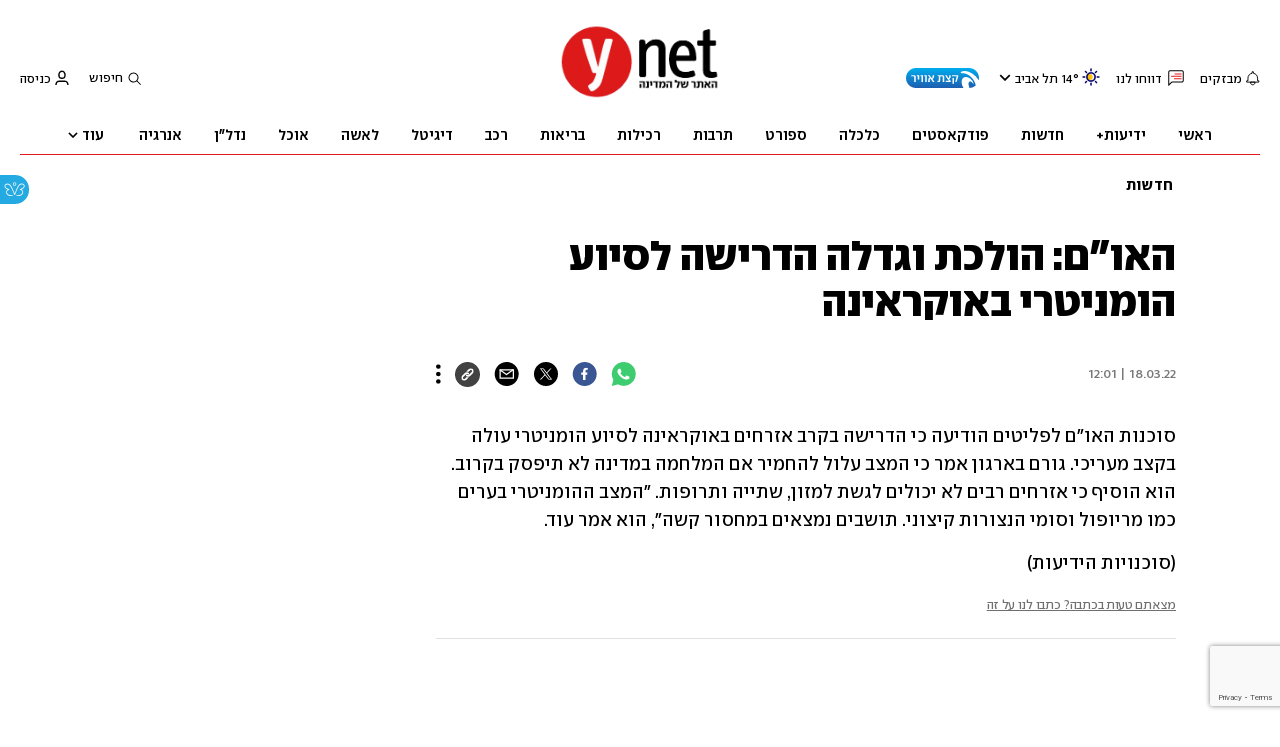

--- FILE ---
content_type: text/html; charset=utf-8
request_url: https://www.google.com/recaptcha/api2/anchor?ar=1&k=6LdkCNoaAAAAAJg58Ys8vT9dZqxqwK8B-eGzaXCf&co=aHR0cHM6Ly93d3cueW5ldC5jby5pbDo0NDM.&hl=en&v=PoyoqOPhxBO7pBk68S4YbpHZ&size=invisible&anchor-ms=20000&execute-ms=30000&cb=vvxsovaj3dbl
body_size: 48648
content:
<!DOCTYPE HTML><html dir="ltr" lang="en"><head><meta http-equiv="Content-Type" content="text/html; charset=UTF-8">
<meta http-equiv="X-UA-Compatible" content="IE=edge">
<title>reCAPTCHA</title>
<style type="text/css">
/* cyrillic-ext */
@font-face {
  font-family: 'Roboto';
  font-style: normal;
  font-weight: 400;
  font-stretch: 100%;
  src: url(//fonts.gstatic.com/s/roboto/v48/KFO7CnqEu92Fr1ME7kSn66aGLdTylUAMa3GUBHMdazTgWw.woff2) format('woff2');
  unicode-range: U+0460-052F, U+1C80-1C8A, U+20B4, U+2DE0-2DFF, U+A640-A69F, U+FE2E-FE2F;
}
/* cyrillic */
@font-face {
  font-family: 'Roboto';
  font-style: normal;
  font-weight: 400;
  font-stretch: 100%;
  src: url(//fonts.gstatic.com/s/roboto/v48/KFO7CnqEu92Fr1ME7kSn66aGLdTylUAMa3iUBHMdazTgWw.woff2) format('woff2');
  unicode-range: U+0301, U+0400-045F, U+0490-0491, U+04B0-04B1, U+2116;
}
/* greek-ext */
@font-face {
  font-family: 'Roboto';
  font-style: normal;
  font-weight: 400;
  font-stretch: 100%;
  src: url(//fonts.gstatic.com/s/roboto/v48/KFO7CnqEu92Fr1ME7kSn66aGLdTylUAMa3CUBHMdazTgWw.woff2) format('woff2');
  unicode-range: U+1F00-1FFF;
}
/* greek */
@font-face {
  font-family: 'Roboto';
  font-style: normal;
  font-weight: 400;
  font-stretch: 100%;
  src: url(//fonts.gstatic.com/s/roboto/v48/KFO7CnqEu92Fr1ME7kSn66aGLdTylUAMa3-UBHMdazTgWw.woff2) format('woff2');
  unicode-range: U+0370-0377, U+037A-037F, U+0384-038A, U+038C, U+038E-03A1, U+03A3-03FF;
}
/* math */
@font-face {
  font-family: 'Roboto';
  font-style: normal;
  font-weight: 400;
  font-stretch: 100%;
  src: url(//fonts.gstatic.com/s/roboto/v48/KFO7CnqEu92Fr1ME7kSn66aGLdTylUAMawCUBHMdazTgWw.woff2) format('woff2');
  unicode-range: U+0302-0303, U+0305, U+0307-0308, U+0310, U+0312, U+0315, U+031A, U+0326-0327, U+032C, U+032F-0330, U+0332-0333, U+0338, U+033A, U+0346, U+034D, U+0391-03A1, U+03A3-03A9, U+03B1-03C9, U+03D1, U+03D5-03D6, U+03F0-03F1, U+03F4-03F5, U+2016-2017, U+2034-2038, U+203C, U+2040, U+2043, U+2047, U+2050, U+2057, U+205F, U+2070-2071, U+2074-208E, U+2090-209C, U+20D0-20DC, U+20E1, U+20E5-20EF, U+2100-2112, U+2114-2115, U+2117-2121, U+2123-214F, U+2190, U+2192, U+2194-21AE, U+21B0-21E5, U+21F1-21F2, U+21F4-2211, U+2213-2214, U+2216-22FF, U+2308-230B, U+2310, U+2319, U+231C-2321, U+2336-237A, U+237C, U+2395, U+239B-23B7, U+23D0, U+23DC-23E1, U+2474-2475, U+25AF, U+25B3, U+25B7, U+25BD, U+25C1, U+25CA, U+25CC, U+25FB, U+266D-266F, U+27C0-27FF, U+2900-2AFF, U+2B0E-2B11, U+2B30-2B4C, U+2BFE, U+3030, U+FF5B, U+FF5D, U+1D400-1D7FF, U+1EE00-1EEFF;
}
/* symbols */
@font-face {
  font-family: 'Roboto';
  font-style: normal;
  font-weight: 400;
  font-stretch: 100%;
  src: url(//fonts.gstatic.com/s/roboto/v48/KFO7CnqEu92Fr1ME7kSn66aGLdTylUAMaxKUBHMdazTgWw.woff2) format('woff2');
  unicode-range: U+0001-000C, U+000E-001F, U+007F-009F, U+20DD-20E0, U+20E2-20E4, U+2150-218F, U+2190, U+2192, U+2194-2199, U+21AF, U+21E6-21F0, U+21F3, U+2218-2219, U+2299, U+22C4-22C6, U+2300-243F, U+2440-244A, U+2460-24FF, U+25A0-27BF, U+2800-28FF, U+2921-2922, U+2981, U+29BF, U+29EB, U+2B00-2BFF, U+4DC0-4DFF, U+FFF9-FFFB, U+10140-1018E, U+10190-1019C, U+101A0, U+101D0-101FD, U+102E0-102FB, U+10E60-10E7E, U+1D2C0-1D2D3, U+1D2E0-1D37F, U+1F000-1F0FF, U+1F100-1F1AD, U+1F1E6-1F1FF, U+1F30D-1F30F, U+1F315, U+1F31C, U+1F31E, U+1F320-1F32C, U+1F336, U+1F378, U+1F37D, U+1F382, U+1F393-1F39F, U+1F3A7-1F3A8, U+1F3AC-1F3AF, U+1F3C2, U+1F3C4-1F3C6, U+1F3CA-1F3CE, U+1F3D4-1F3E0, U+1F3ED, U+1F3F1-1F3F3, U+1F3F5-1F3F7, U+1F408, U+1F415, U+1F41F, U+1F426, U+1F43F, U+1F441-1F442, U+1F444, U+1F446-1F449, U+1F44C-1F44E, U+1F453, U+1F46A, U+1F47D, U+1F4A3, U+1F4B0, U+1F4B3, U+1F4B9, U+1F4BB, U+1F4BF, U+1F4C8-1F4CB, U+1F4D6, U+1F4DA, U+1F4DF, U+1F4E3-1F4E6, U+1F4EA-1F4ED, U+1F4F7, U+1F4F9-1F4FB, U+1F4FD-1F4FE, U+1F503, U+1F507-1F50B, U+1F50D, U+1F512-1F513, U+1F53E-1F54A, U+1F54F-1F5FA, U+1F610, U+1F650-1F67F, U+1F687, U+1F68D, U+1F691, U+1F694, U+1F698, U+1F6AD, U+1F6B2, U+1F6B9-1F6BA, U+1F6BC, U+1F6C6-1F6CF, U+1F6D3-1F6D7, U+1F6E0-1F6EA, U+1F6F0-1F6F3, U+1F6F7-1F6FC, U+1F700-1F7FF, U+1F800-1F80B, U+1F810-1F847, U+1F850-1F859, U+1F860-1F887, U+1F890-1F8AD, U+1F8B0-1F8BB, U+1F8C0-1F8C1, U+1F900-1F90B, U+1F93B, U+1F946, U+1F984, U+1F996, U+1F9E9, U+1FA00-1FA6F, U+1FA70-1FA7C, U+1FA80-1FA89, U+1FA8F-1FAC6, U+1FACE-1FADC, U+1FADF-1FAE9, U+1FAF0-1FAF8, U+1FB00-1FBFF;
}
/* vietnamese */
@font-face {
  font-family: 'Roboto';
  font-style: normal;
  font-weight: 400;
  font-stretch: 100%;
  src: url(//fonts.gstatic.com/s/roboto/v48/KFO7CnqEu92Fr1ME7kSn66aGLdTylUAMa3OUBHMdazTgWw.woff2) format('woff2');
  unicode-range: U+0102-0103, U+0110-0111, U+0128-0129, U+0168-0169, U+01A0-01A1, U+01AF-01B0, U+0300-0301, U+0303-0304, U+0308-0309, U+0323, U+0329, U+1EA0-1EF9, U+20AB;
}
/* latin-ext */
@font-face {
  font-family: 'Roboto';
  font-style: normal;
  font-weight: 400;
  font-stretch: 100%;
  src: url(//fonts.gstatic.com/s/roboto/v48/KFO7CnqEu92Fr1ME7kSn66aGLdTylUAMa3KUBHMdazTgWw.woff2) format('woff2');
  unicode-range: U+0100-02BA, U+02BD-02C5, U+02C7-02CC, U+02CE-02D7, U+02DD-02FF, U+0304, U+0308, U+0329, U+1D00-1DBF, U+1E00-1E9F, U+1EF2-1EFF, U+2020, U+20A0-20AB, U+20AD-20C0, U+2113, U+2C60-2C7F, U+A720-A7FF;
}
/* latin */
@font-face {
  font-family: 'Roboto';
  font-style: normal;
  font-weight: 400;
  font-stretch: 100%;
  src: url(//fonts.gstatic.com/s/roboto/v48/KFO7CnqEu92Fr1ME7kSn66aGLdTylUAMa3yUBHMdazQ.woff2) format('woff2');
  unicode-range: U+0000-00FF, U+0131, U+0152-0153, U+02BB-02BC, U+02C6, U+02DA, U+02DC, U+0304, U+0308, U+0329, U+2000-206F, U+20AC, U+2122, U+2191, U+2193, U+2212, U+2215, U+FEFF, U+FFFD;
}
/* cyrillic-ext */
@font-face {
  font-family: 'Roboto';
  font-style: normal;
  font-weight: 500;
  font-stretch: 100%;
  src: url(//fonts.gstatic.com/s/roboto/v48/KFO7CnqEu92Fr1ME7kSn66aGLdTylUAMa3GUBHMdazTgWw.woff2) format('woff2');
  unicode-range: U+0460-052F, U+1C80-1C8A, U+20B4, U+2DE0-2DFF, U+A640-A69F, U+FE2E-FE2F;
}
/* cyrillic */
@font-face {
  font-family: 'Roboto';
  font-style: normal;
  font-weight: 500;
  font-stretch: 100%;
  src: url(//fonts.gstatic.com/s/roboto/v48/KFO7CnqEu92Fr1ME7kSn66aGLdTylUAMa3iUBHMdazTgWw.woff2) format('woff2');
  unicode-range: U+0301, U+0400-045F, U+0490-0491, U+04B0-04B1, U+2116;
}
/* greek-ext */
@font-face {
  font-family: 'Roboto';
  font-style: normal;
  font-weight: 500;
  font-stretch: 100%;
  src: url(//fonts.gstatic.com/s/roboto/v48/KFO7CnqEu92Fr1ME7kSn66aGLdTylUAMa3CUBHMdazTgWw.woff2) format('woff2');
  unicode-range: U+1F00-1FFF;
}
/* greek */
@font-face {
  font-family: 'Roboto';
  font-style: normal;
  font-weight: 500;
  font-stretch: 100%;
  src: url(//fonts.gstatic.com/s/roboto/v48/KFO7CnqEu92Fr1ME7kSn66aGLdTylUAMa3-UBHMdazTgWw.woff2) format('woff2');
  unicode-range: U+0370-0377, U+037A-037F, U+0384-038A, U+038C, U+038E-03A1, U+03A3-03FF;
}
/* math */
@font-face {
  font-family: 'Roboto';
  font-style: normal;
  font-weight: 500;
  font-stretch: 100%;
  src: url(//fonts.gstatic.com/s/roboto/v48/KFO7CnqEu92Fr1ME7kSn66aGLdTylUAMawCUBHMdazTgWw.woff2) format('woff2');
  unicode-range: U+0302-0303, U+0305, U+0307-0308, U+0310, U+0312, U+0315, U+031A, U+0326-0327, U+032C, U+032F-0330, U+0332-0333, U+0338, U+033A, U+0346, U+034D, U+0391-03A1, U+03A3-03A9, U+03B1-03C9, U+03D1, U+03D5-03D6, U+03F0-03F1, U+03F4-03F5, U+2016-2017, U+2034-2038, U+203C, U+2040, U+2043, U+2047, U+2050, U+2057, U+205F, U+2070-2071, U+2074-208E, U+2090-209C, U+20D0-20DC, U+20E1, U+20E5-20EF, U+2100-2112, U+2114-2115, U+2117-2121, U+2123-214F, U+2190, U+2192, U+2194-21AE, U+21B0-21E5, U+21F1-21F2, U+21F4-2211, U+2213-2214, U+2216-22FF, U+2308-230B, U+2310, U+2319, U+231C-2321, U+2336-237A, U+237C, U+2395, U+239B-23B7, U+23D0, U+23DC-23E1, U+2474-2475, U+25AF, U+25B3, U+25B7, U+25BD, U+25C1, U+25CA, U+25CC, U+25FB, U+266D-266F, U+27C0-27FF, U+2900-2AFF, U+2B0E-2B11, U+2B30-2B4C, U+2BFE, U+3030, U+FF5B, U+FF5D, U+1D400-1D7FF, U+1EE00-1EEFF;
}
/* symbols */
@font-face {
  font-family: 'Roboto';
  font-style: normal;
  font-weight: 500;
  font-stretch: 100%;
  src: url(//fonts.gstatic.com/s/roboto/v48/KFO7CnqEu92Fr1ME7kSn66aGLdTylUAMaxKUBHMdazTgWw.woff2) format('woff2');
  unicode-range: U+0001-000C, U+000E-001F, U+007F-009F, U+20DD-20E0, U+20E2-20E4, U+2150-218F, U+2190, U+2192, U+2194-2199, U+21AF, U+21E6-21F0, U+21F3, U+2218-2219, U+2299, U+22C4-22C6, U+2300-243F, U+2440-244A, U+2460-24FF, U+25A0-27BF, U+2800-28FF, U+2921-2922, U+2981, U+29BF, U+29EB, U+2B00-2BFF, U+4DC0-4DFF, U+FFF9-FFFB, U+10140-1018E, U+10190-1019C, U+101A0, U+101D0-101FD, U+102E0-102FB, U+10E60-10E7E, U+1D2C0-1D2D3, U+1D2E0-1D37F, U+1F000-1F0FF, U+1F100-1F1AD, U+1F1E6-1F1FF, U+1F30D-1F30F, U+1F315, U+1F31C, U+1F31E, U+1F320-1F32C, U+1F336, U+1F378, U+1F37D, U+1F382, U+1F393-1F39F, U+1F3A7-1F3A8, U+1F3AC-1F3AF, U+1F3C2, U+1F3C4-1F3C6, U+1F3CA-1F3CE, U+1F3D4-1F3E0, U+1F3ED, U+1F3F1-1F3F3, U+1F3F5-1F3F7, U+1F408, U+1F415, U+1F41F, U+1F426, U+1F43F, U+1F441-1F442, U+1F444, U+1F446-1F449, U+1F44C-1F44E, U+1F453, U+1F46A, U+1F47D, U+1F4A3, U+1F4B0, U+1F4B3, U+1F4B9, U+1F4BB, U+1F4BF, U+1F4C8-1F4CB, U+1F4D6, U+1F4DA, U+1F4DF, U+1F4E3-1F4E6, U+1F4EA-1F4ED, U+1F4F7, U+1F4F9-1F4FB, U+1F4FD-1F4FE, U+1F503, U+1F507-1F50B, U+1F50D, U+1F512-1F513, U+1F53E-1F54A, U+1F54F-1F5FA, U+1F610, U+1F650-1F67F, U+1F687, U+1F68D, U+1F691, U+1F694, U+1F698, U+1F6AD, U+1F6B2, U+1F6B9-1F6BA, U+1F6BC, U+1F6C6-1F6CF, U+1F6D3-1F6D7, U+1F6E0-1F6EA, U+1F6F0-1F6F3, U+1F6F7-1F6FC, U+1F700-1F7FF, U+1F800-1F80B, U+1F810-1F847, U+1F850-1F859, U+1F860-1F887, U+1F890-1F8AD, U+1F8B0-1F8BB, U+1F8C0-1F8C1, U+1F900-1F90B, U+1F93B, U+1F946, U+1F984, U+1F996, U+1F9E9, U+1FA00-1FA6F, U+1FA70-1FA7C, U+1FA80-1FA89, U+1FA8F-1FAC6, U+1FACE-1FADC, U+1FADF-1FAE9, U+1FAF0-1FAF8, U+1FB00-1FBFF;
}
/* vietnamese */
@font-face {
  font-family: 'Roboto';
  font-style: normal;
  font-weight: 500;
  font-stretch: 100%;
  src: url(//fonts.gstatic.com/s/roboto/v48/KFO7CnqEu92Fr1ME7kSn66aGLdTylUAMa3OUBHMdazTgWw.woff2) format('woff2');
  unicode-range: U+0102-0103, U+0110-0111, U+0128-0129, U+0168-0169, U+01A0-01A1, U+01AF-01B0, U+0300-0301, U+0303-0304, U+0308-0309, U+0323, U+0329, U+1EA0-1EF9, U+20AB;
}
/* latin-ext */
@font-face {
  font-family: 'Roboto';
  font-style: normal;
  font-weight: 500;
  font-stretch: 100%;
  src: url(//fonts.gstatic.com/s/roboto/v48/KFO7CnqEu92Fr1ME7kSn66aGLdTylUAMa3KUBHMdazTgWw.woff2) format('woff2');
  unicode-range: U+0100-02BA, U+02BD-02C5, U+02C7-02CC, U+02CE-02D7, U+02DD-02FF, U+0304, U+0308, U+0329, U+1D00-1DBF, U+1E00-1E9F, U+1EF2-1EFF, U+2020, U+20A0-20AB, U+20AD-20C0, U+2113, U+2C60-2C7F, U+A720-A7FF;
}
/* latin */
@font-face {
  font-family: 'Roboto';
  font-style: normal;
  font-weight: 500;
  font-stretch: 100%;
  src: url(//fonts.gstatic.com/s/roboto/v48/KFO7CnqEu92Fr1ME7kSn66aGLdTylUAMa3yUBHMdazQ.woff2) format('woff2');
  unicode-range: U+0000-00FF, U+0131, U+0152-0153, U+02BB-02BC, U+02C6, U+02DA, U+02DC, U+0304, U+0308, U+0329, U+2000-206F, U+20AC, U+2122, U+2191, U+2193, U+2212, U+2215, U+FEFF, U+FFFD;
}
/* cyrillic-ext */
@font-face {
  font-family: 'Roboto';
  font-style: normal;
  font-weight: 900;
  font-stretch: 100%;
  src: url(//fonts.gstatic.com/s/roboto/v48/KFO7CnqEu92Fr1ME7kSn66aGLdTylUAMa3GUBHMdazTgWw.woff2) format('woff2');
  unicode-range: U+0460-052F, U+1C80-1C8A, U+20B4, U+2DE0-2DFF, U+A640-A69F, U+FE2E-FE2F;
}
/* cyrillic */
@font-face {
  font-family: 'Roboto';
  font-style: normal;
  font-weight: 900;
  font-stretch: 100%;
  src: url(//fonts.gstatic.com/s/roboto/v48/KFO7CnqEu92Fr1ME7kSn66aGLdTylUAMa3iUBHMdazTgWw.woff2) format('woff2');
  unicode-range: U+0301, U+0400-045F, U+0490-0491, U+04B0-04B1, U+2116;
}
/* greek-ext */
@font-face {
  font-family: 'Roboto';
  font-style: normal;
  font-weight: 900;
  font-stretch: 100%;
  src: url(//fonts.gstatic.com/s/roboto/v48/KFO7CnqEu92Fr1ME7kSn66aGLdTylUAMa3CUBHMdazTgWw.woff2) format('woff2');
  unicode-range: U+1F00-1FFF;
}
/* greek */
@font-face {
  font-family: 'Roboto';
  font-style: normal;
  font-weight: 900;
  font-stretch: 100%;
  src: url(//fonts.gstatic.com/s/roboto/v48/KFO7CnqEu92Fr1ME7kSn66aGLdTylUAMa3-UBHMdazTgWw.woff2) format('woff2');
  unicode-range: U+0370-0377, U+037A-037F, U+0384-038A, U+038C, U+038E-03A1, U+03A3-03FF;
}
/* math */
@font-face {
  font-family: 'Roboto';
  font-style: normal;
  font-weight: 900;
  font-stretch: 100%;
  src: url(//fonts.gstatic.com/s/roboto/v48/KFO7CnqEu92Fr1ME7kSn66aGLdTylUAMawCUBHMdazTgWw.woff2) format('woff2');
  unicode-range: U+0302-0303, U+0305, U+0307-0308, U+0310, U+0312, U+0315, U+031A, U+0326-0327, U+032C, U+032F-0330, U+0332-0333, U+0338, U+033A, U+0346, U+034D, U+0391-03A1, U+03A3-03A9, U+03B1-03C9, U+03D1, U+03D5-03D6, U+03F0-03F1, U+03F4-03F5, U+2016-2017, U+2034-2038, U+203C, U+2040, U+2043, U+2047, U+2050, U+2057, U+205F, U+2070-2071, U+2074-208E, U+2090-209C, U+20D0-20DC, U+20E1, U+20E5-20EF, U+2100-2112, U+2114-2115, U+2117-2121, U+2123-214F, U+2190, U+2192, U+2194-21AE, U+21B0-21E5, U+21F1-21F2, U+21F4-2211, U+2213-2214, U+2216-22FF, U+2308-230B, U+2310, U+2319, U+231C-2321, U+2336-237A, U+237C, U+2395, U+239B-23B7, U+23D0, U+23DC-23E1, U+2474-2475, U+25AF, U+25B3, U+25B7, U+25BD, U+25C1, U+25CA, U+25CC, U+25FB, U+266D-266F, U+27C0-27FF, U+2900-2AFF, U+2B0E-2B11, U+2B30-2B4C, U+2BFE, U+3030, U+FF5B, U+FF5D, U+1D400-1D7FF, U+1EE00-1EEFF;
}
/* symbols */
@font-face {
  font-family: 'Roboto';
  font-style: normal;
  font-weight: 900;
  font-stretch: 100%;
  src: url(//fonts.gstatic.com/s/roboto/v48/KFO7CnqEu92Fr1ME7kSn66aGLdTylUAMaxKUBHMdazTgWw.woff2) format('woff2');
  unicode-range: U+0001-000C, U+000E-001F, U+007F-009F, U+20DD-20E0, U+20E2-20E4, U+2150-218F, U+2190, U+2192, U+2194-2199, U+21AF, U+21E6-21F0, U+21F3, U+2218-2219, U+2299, U+22C4-22C6, U+2300-243F, U+2440-244A, U+2460-24FF, U+25A0-27BF, U+2800-28FF, U+2921-2922, U+2981, U+29BF, U+29EB, U+2B00-2BFF, U+4DC0-4DFF, U+FFF9-FFFB, U+10140-1018E, U+10190-1019C, U+101A0, U+101D0-101FD, U+102E0-102FB, U+10E60-10E7E, U+1D2C0-1D2D3, U+1D2E0-1D37F, U+1F000-1F0FF, U+1F100-1F1AD, U+1F1E6-1F1FF, U+1F30D-1F30F, U+1F315, U+1F31C, U+1F31E, U+1F320-1F32C, U+1F336, U+1F378, U+1F37D, U+1F382, U+1F393-1F39F, U+1F3A7-1F3A8, U+1F3AC-1F3AF, U+1F3C2, U+1F3C4-1F3C6, U+1F3CA-1F3CE, U+1F3D4-1F3E0, U+1F3ED, U+1F3F1-1F3F3, U+1F3F5-1F3F7, U+1F408, U+1F415, U+1F41F, U+1F426, U+1F43F, U+1F441-1F442, U+1F444, U+1F446-1F449, U+1F44C-1F44E, U+1F453, U+1F46A, U+1F47D, U+1F4A3, U+1F4B0, U+1F4B3, U+1F4B9, U+1F4BB, U+1F4BF, U+1F4C8-1F4CB, U+1F4D6, U+1F4DA, U+1F4DF, U+1F4E3-1F4E6, U+1F4EA-1F4ED, U+1F4F7, U+1F4F9-1F4FB, U+1F4FD-1F4FE, U+1F503, U+1F507-1F50B, U+1F50D, U+1F512-1F513, U+1F53E-1F54A, U+1F54F-1F5FA, U+1F610, U+1F650-1F67F, U+1F687, U+1F68D, U+1F691, U+1F694, U+1F698, U+1F6AD, U+1F6B2, U+1F6B9-1F6BA, U+1F6BC, U+1F6C6-1F6CF, U+1F6D3-1F6D7, U+1F6E0-1F6EA, U+1F6F0-1F6F3, U+1F6F7-1F6FC, U+1F700-1F7FF, U+1F800-1F80B, U+1F810-1F847, U+1F850-1F859, U+1F860-1F887, U+1F890-1F8AD, U+1F8B0-1F8BB, U+1F8C0-1F8C1, U+1F900-1F90B, U+1F93B, U+1F946, U+1F984, U+1F996, U+1F9E9, U+1FA00-1FA6F, U+1FA70-1FA7C, U+1FA80-1FA89, U+1FA8F-1FAC6, U+1FACE-1FADC, U+1FADF-1FAE9, U+1FAF0-1FAF8, U+1FB00-1FBFF;
}
/* vietnamese */
@font-face {
  font-family: 'Roboto';
  font-style: normal;
  font-weight: 900;
  font-stretch: 100%;
  src: url(//fonts.gstatic.com/s/roboto/v48/KFO7CnqEu92Fr1ME7kSn66aGLdTylUAMa3OUBHMdazTgWw.woff2) format('woff2');
  unicode-range: U+0102-0103, U+0110-0111, U+0128-0129, U+0168-0169, U+01A0-01A1, U+01AF-01B0, U+0300-0301, U+0303-0304, U+0308-0309, U+0323, U+0329, U+1EA0-1EF9, U+20AB;
}
/* latin-ext */
@font-face {
  font-family: 'Roboto';
  font-style: normal;
  font-weight: 900;
  font-stretch: 100%;
  src: url(//fonts.gstatic.com/s/roboto/v48/KFO7CnqEu92Fr1ME7kSn66aGLdTylUAMa3KUBHMdazTgWw.woff2) format('woff2');
  unicode-range: U+0100-02BA, U+02BD-02C5, U+02C7-02CC, U+02CE-02D7, U+02DD-02FF, U+0304, U+0308, U+0329, U+1D00-1DBF, U+1E00-1E9F, U+1EF2-1EFF, U+2020, U+20A0-20AB, U+20AD-20C0, U+2113, U+2C60-2C7F, U+A720-A7FF;
}
/* latin */
@font-face {
  font-family: 'Roboto';
  font-style: normal;
  font-weight: 900;
  font-stretch: 100%;
  src: url(//fonts.gstatic.com/s/roboto/v48/KFO7CnqEu92Fr1ME7kSn66aGLdTylUAMa3yUBHMdazQ.woff2) format('woff2');
  unicode-range: U+0000-00FF, U+0131, U+0152-0153, U+02BB-02BC, U+02C6, U+02DA, U+02DC, U+0304, U+0308, U+0329, U+2000-206F, U+20AC, U+2122, U+2191, U+2193, U+2212, U+2215, U+FEFF, U+FFFD;
}

</style>
<link rel="stylesheet" type="text/css" href="https://www.gstatic.com/recaptcha/releases/PoyoqOPhxBO7pBk68S4YbpHZ/styles__ltr.css">
<script nonce="9rgyFDK2-lGVxHByRbXd1A" type="text/javascript">window['__recaptcha_api'] = 'https://www.google.com/recaptcha/api2/';</script>
<script type="text/javascript" src="https://www.gstatic.com/recaptcha/releases/PoyoqOPhxBO7pBk68S4YbpHZ/recaptcha__en.js" nonce="9rgyFDK2-lGVxHByRbXd1A">
      
    </script></head>
<body><div id="rc-anchor-alert" class="rc-anchor-alert"></div>
<input type="hidden" id="recaptcha-token" value="[base64]">
<script type="text/javascript" nonce="9rgyFDK2-lGVxHByRbXd1A">
      recaptcha.anchor.Main.init("[\x22ainput\x22,[\x22bgdata\x22,\x22\x22,\[base64]/[base64]/MjU1Ong/[base64]/[base64]/[base64]/[base64]/[base64]/[base64]/[base64]/[base64]/[base64]/[base64]/[base64]/[base64]/[base64]/[base64]/[base64]\\u003d\x22,\[base64]\\u003d\x22,\[base64]/[base64]/CksKuwrljw4MEwqlAw4zDmlPCiWDDiF7DrcKZw7jDiTB1wpJTd8KzBMK4BcO6wqfCo8K5ecK2wq9rO3hQOcKzC8Ocw6wLwoZrY8K1wp0/bCVjw6prVsKIwrcuw5XDi3t/bCzDu8OxwqHChsO8Gz7CucOSwos7woEfw7pQNsO4c2dvNMOeZcKQFcOEIzLCsHUxw6rDn0QBw71twqgKw5vCgFQoAsO5woTDgHQAw4HCjE/Cg8KiGH7DmcO9OXlvY1czEsKRwrfDoG3CucOmw6rDhmHDicOTcDPDlyxMwr1vw7pBwpzCnsK3wpYUFMK0RwnCkgrCngjCli7DvUM7w6LDl8KWNAkqw7MJUcOZwpAkRMOnW2hyTsOuI8OqbMOuwpDCvGLCtFgLI8OqNSnCjsKewpbDhkF4wrpcOsOmM8Oyw4XDnxBVw5/DvH5Vw77CtsKywo3DmcOgwr3CvkLDlCZkw6vCjQHCnsKeJkgjw5fDsMKbBHjCqcKJw6IYF0rDmGrCoMKxwp/Cvw8vwqbCpALCqsOlw5AUwpA6w7HDjh0jCMK7w7jDtEw9G8O5QcKxKSHDhMKyRgLCn8KDw6MTwq0QMyTClMO/wqMCWcO/wq4tZcOTRcOfIsO2LQxcw48VwqBEw4XDh0HDjQ/CssOxwpXCscKxB8Kzw7HCtiTDh8OYUcOSQlE7GDIENMKXwoPCnAw+w5XCmFnClBnCnAtSwpPDscKSw5JELHsTw47CilHDr8KNOEw/[base64]/EcO5w67Dim9BT8KYKcK1IsO0AcO7NTPDtcKTwpccciDClQjDn8OHw6bClDopwr9iwr3DvDDCn1RzwpbDh8K0w5DDsE1iw4UfDsKqLcONwodYZMKkBHM3w73CuS7Dv8KowrAeDMKILRUKwpIywoBUXATDkgY2w6kTwpVkw5bCp1bCiEhVw7zCjiI/VULCv0N4wpzCmGTDj0XDm8KAW0YNw5DCswTDv07Dr8Ouw47Cj8Kuw4Jbwq9qMwTDgUhPw5zChsKOJMKAwp/CrsKjwp9VP8OCNsKEwoNsw74PTTESRDLDvsO/w6HCrVjCiWvCpnzDploUaEE2QinCiMKIWGgNw63ChcKIwp17FcOxwrFIDBzClHEaw6HCgMOjw5XDimwsfTrCj2sqwp83F8KewrfCgQXDj8OKw4kvw6EQw4dDw4wcw7HDksOQw6PCvcO8CMO9w5BDw5PCqwMDccOmXMKMw7/Dq8KBw53DnMKTOsK0w7DCoXVpwr5gwp5UeQjDtU/DlB1SJj0SwohYOcO3KMKzw7ZXFcORP8OKfT0tw6nCo8Knw4fDjkHDgEnDkHx9w4BKwoRnwr/CiCZcwqfCnx0THsKCw7lEw4XCscOZw6AjwoIEAcKHXFbDqipTe8KuLD4owqjDu8O5bsOSayEnw4lpO8KJJsKew7tbw6XClcOWdQEZw6k0wonCnQ/Cv8OUXcOgBxfDt8Oiwph+w68ZwqvDuF/DglZaw5cDJA7DoiQCNMOZwrHDo3gmw6rCnMO/[base64]/DjsOqwpoewoZaw6TCjMO5YyHDpzrCj8OMSmt6wp1BAHrDksKfCcKfw6VQw7lnw6fDqMKzw5tuwqnCjcO/[base64]/DuXJewqBSwrHDoMO2XMKowqzCisOhwpHClG00w6jCv8KtUxjCg8OOw79SDMKAGhdGP8K0dMOzw4LDk0AvPsKMTMOVw4LCljHCtsOScsOhCS/CtcKYDMK1w4wjXAZcScKTJMO/w5rCu8Kqwr9PT8KrUcOmw59Qw7zDrcOAB1DDoUghwoI0Ii9qw6TCin3CtMOlZwFuwrUqSVDDgcO9w7/CnsOlwpLCscKbwoLDiysqwoTChVjClsKIwqMGHA3DtcOswqbCj8KDwpFuwo/[base64]/DhsKYwodlwp7Cg8OLw6c8IwfDocO3wo8owqh9wqnCoQ1Jwrgdwp7DiEtWwrxZPHHCgcKRw6MgYHEHw7bCocKnSnJ5aMKCw54Yw5Bycg9aY8OIwqkdY2BLawoiwoNwXMKTw6JzwpMQwoLCu8OCw6ZSOMKgbE7DrMOCw5/[base64]/Dh2EqJnwgw40cw59AwrPCnWjDpkIHD1PCnMODAQrCqTHCssOtGx/CtcOGw63CrMKoOEF2CVRJCMKYw6IMIB3CpnB9w7fDglt4w4IwwobDjMOkL8K9w63DmsKsDlnCmsO+Q8K+wrRqwrTDucK3DEHDq1IHwoLDoVIfV8KNVl9hw6bCkMO2w6rDvsKDLlfDux0LKcOtD8KPZ8OcwpU/NSvDgcKPw7HDn8ODw4bDiMKxw6lcC8KuwrHCgsOsPA/[base64]/[base64]/w5E/biTCtApKw67CqVLDlsKERcKpcsKjVC7Cp8KhDEfCmGhoQsKZXcKgw6Vlw6JbPAF2wp9rw50YYcOKF8KDwqd5OMOzw6jDosKNPg1Sw4ZEw6zDsgNzw5LDvcKAQjLDjMK2w4Q4M8OfOcKVwq/DkcO8LsOMeyJkwrIUHcOOWMKeworDmiJFwq52PRZcwqLDscK7EsO6wrskw5HCtMOrw4XCvnpHF8KFH8OnLCbCvVDDq8OIw73DpcKFwprCi8OVIE8fwr8mRnddZsO9Jy7Cn8OBRsKebcKLw6fCs2vDiR4qwqV5w4pxwrnDtGlnPcO1wq/[base64]/[base64]/DuMOMw5/DmMKQw4HCrMOfPU8NRlRtw7nDjwdIa8KPEMK7NcKlwrM6worDhwJRwoECw5pTwroqSUAtw7IQbitsQcKxeMOfeFMFw5nDhsOOw6HDtigZWMOefBnDs8OCMcK7A1vDv8O4w5kaFMKaZcKWw5AQV8Ord8K2w48ww6hFwqrDi8Ohwp/CiWvDqMKpw48uJ8K2MMKzbMKQQ0LDtsOZTwNvfBEcw5RnwrTDqMO/wrQdwoTCswEvw6jClcKEwojCjcO+wpDCgMKwE8KpOMKaT2kReMO/D8OHBcKIw4Jywp1hdnwgfcKLwotuY8O2wr3DucOOw6JeOmrChcOjNsOBwprDo1/DhDwiwpEawpozw6kFIcKBWMKkw5pjHFnDgl/Cnl/CvcOKW2hgZD0/w6jDs19KF8KDwpMBwqsJwpnDi0/[base64]/CnRtow4/CusOaAC0Xw4/CqsKOwodiw4gbw6vCgFgtw4ooFxJqw6PDucKhwqXDv2HDlzNYfsK3DMO9wpXCrMOPw6YjE1Viah09QMOBVcKiFcOPLHDClcKRe8KWF8Kdw4nCghLDhTATYR4nw7rDt8KUDDDCosO/NQTCrMOgVAvCn1XDh1/Dj13Cj8Ksw5F4w4TCiFR8LUTDjcObdMKXwrBIckLCisK5HyoTwpgvJgFHDEsrworCmcOcw5MgwrbCocO6QsOnIMO+dTbCjsK0f8OzRsO4wo1bWBjDtsK4CsOnf8KuwpIfbwRWwqzCr2dyFMKPwrXDrMOZw48uw5bCnTQ9NRtIMMKECcKew6g/wrBsSsKeR3tdwq/[base64]/CrVfDviQvE8KAdsOLd8OeCMOOTMOnBcKPw6/CpB/DhnTDgcKqSRnCo1XCncKbZMOhwrPCjMOBwr9gwrbCskFSHHHDqsKOw6TDhWfDgsOvw4xDCMK4U8OPZsKJwqZaw6XDtjbCq0LCoC7Dmy/Du0jDi8OlwqguwqfCk8Ogw6dBw69Hw7gCwoQSwqTCk8KRSE3DgmrCkzvCicOXe8OjZsKICsOfSsKCDsKYaiN9RAnCgcKjCsOFwqoPKCwtDcO0wq5RIsOvGcO3EMKgw4rDs8O0wpIOXMOKF3jCkD/DuWrCkWjCoQ1tw54OA1QvXMK4woLDk2DDvgYZw4jCjGXDnsOtMcK3w7ZzwqfDicOPwqw1wobDhcK7w558w4tzw4zDtMKDw5vCkR7DoRXDgcOaLybCnsKhW8OswojCkmfDkcKdw6lQccKpwrUWDMKbZsKrwpMeNsKPw63Dt8OBaTfCkF/DnUd2woUSW1lCEQDDq1PCt8OrGQN1w5BWwr1Iw7DDucKUwpMeQsKsw7Vww74/[base64]/Do0g9QMOUwoYGwp3DsMOsfsKdw57CkcKSwqbCusOODcKFwod7VMONwqPCpcO1wr7Ds8OXw7Y5FsKGY8OKw5fDrsOLw5lZwpTDmcOMRjIMAwR+w4ZLVlo5w7QAw7ssaW3CgsKBw5dAwqljaBDCncO2TSPCmSYYw6/Cj8KlcHLDkH8Xw7LDosO4wpvCj8KUwqsjwq5rNHI8OMO+w5rDhBrCqG1LAyfDj8OCRcOxwrfDvMKFw6zCncKnw4bCoQ5Dw5x5AcK3QcOBw5nCn3gAwqA5VcK1KMOfw5nDrsO/wqtmEsKQwqEbIcKgW010w5LCsMOEw5TDtlcKQ35CdsKFwpvDjRNaw6M5U8K2wqRoHMKkw7bDuzlDwoYEwp9ywrwgwo3ChELCi8O+KhXCpGfDl8OTC2LCgMKzewHCgsOJYQQqwo/CslzDkcOcS8OYYxfCuMKDwrrDocOGwqDDhGRGQGQCHsKnSXN/woNPRMKZwoNvIVtlw6XCg0I/[base64]/[base64]/EhBYwr7DvELCjVwLGlbDvsKFFUHDq8KbSGzCix0Mc8KXDCnCnsKWwqjDk3QJPcK+a8Ojw4c/wq3CqsOOQm87wp7Cn8OywrMLSCbCi8Kiw7pew5HDhMO5OsOIdRANwqjDv8O8w7Jiwr7CsX7DnRwlXsKEwos5FEMePsKGB8OIw43DkMOaw7rDpMK+wrNywrHCncKlEsOPCsKYdCLCr8KywqhowrVSwrVZYV7CmAnCoXlGGcONP07DqsKyH8KHeH7CpsOTP8OUBX/DnsOuJhjDnB3CrcOqVMOuZwLDgsKHOUgYYy5kXMO7YgdQw4QPUMKdw5EYw5rCol1OwpHCpMKBwoPDscOBMsOdU38sYQ10LnjDlcOuNV9OVsK7b3rCpcKTw7/[base64]/LsOAwpd2wooIQcObwpDDiMK3OcOrNSXDn8K7Mid1ZXXCom4+w7s6woPDiMKbPcKbVMKtw44LwqxFWWNkP1XDkcOjwp/CscK6HBkYV8ORSHsuwpx7Qld/QMKUSsKSfVHCihDCsXJ+wr/[base64]/[base64]/DlsO9w6nCtMKkVMKULwfCtVZtw4Nww4/ClcK7wpXCusKuecKWw7htwpx5wozChsO8b0MraHpYw4xSwqkNwqLCp8Kjwo7DhD7CvjPDtsKXGVzCpsKsRsKWYMKabcOlfSXDsMKdwoRkwpTDmnRXBA3Co8Kkw4IpXcKxZmbCjTzDjSIQwpN4EXJvwptpQ8OiFibCtgnDksOOw49fwqM8w6TCiX/DmsK+wptew7UPw7FywrktXxfCh8K7wp4UWMKmY8Oow5pBdForLx4uXMKyw6Ebw63DoXgowr7DuGoRVsKWA8KDLcKkfsKewrFiH8O/w6wnwq3DmSJ9woIoPcKMwqoHejJnwqE7N1jDim9ewqNxMcOkw7fCqcKZFmxZwottBjzCoybCr8KKw58Sw7t1w73DnXDCl8OjwqDDo8OEXxo4w5TCu0jCncObWW7DocKFOcKTwqvCn2fCiMOHP8KsGV/DpilXwqnDl8KndcO+wpzCrMOfwoDDvUozw6DCiSwbwp5Qwq9twpXCmMOwaEbDpEkibw0RQBdSNcO7wp13H8Oww5pMw6/DmsKvEcOMwrlaJycbw4hEOxtvw4QzKcO+HB8/[base64]/OsOZGsO8IWV+wpvCoVNTAMOJw7/DmMKlc8K1w4vDicOOX3gAOcO7McOfwqvCpn/Dj8KpalnCucO/DwnDiMOHVho9wp1JwosFwpjCnnvDj8O6wpUQUsOLC8O9H8KOXsORWcOcasKZEMKywo08wow4woAew5EHU8KvRxrCg8ODdHUjXxBzG8KJTsO1PcKFwo0XSzPCni/Ch3vDtcK/w7liZUvDqcKDwpPDocKWwrfCnMKOw6B3VMOAGhgbwofCpsORSRPCgExLdMKPHVrCpcKXwoBiSsKjwoF/woPDgcOnOksRw6zDpsO6MUQSwonDuirClVDDtMO8BMO0YDYew4bDtRHDrjbDo2xgw7VLbMOYwrLDnEtAwqx/wrEpS8KpwqsvB3vDgT/DjMKLwq1ZN8KVw6xCw6s4wqxQw7VYwp0ww4bDg8KtOgTCsDhbwqsTw7vDoQLDil5vwqBfwporw6Adw57DiyM/ScOqX8K1w4nCo8Okw6dFwobDvMO3wq/DsWEOwoEdwrzDpSDCtizDl2bCtCPChcK3wqrDt8OraURcwr8ZwqnDo1zCrMKnw6PDoiVDfkfCpsK2G1FcNMOfbkBUw5vCuDfCqcKUJFTCocO4I8Ocw7/CicOswpLDscOjwpfDlXofwoA9eMO1w5chw6dTwrrCkD/DlMOmXCjCh8O1VU3CnMOoc09tPcOvdsKpwqnCjMK2w7PCn24dIUzDjcKiwr14wr/CiV7CkcKcw4bDlcOWwoEZw5bDoMK4RwLCkywPAxnDjjRbw4hxJ0/[base64]/[base64]/[base64]/[base64]/Cm8KCPnE8T8KLw6wUwrwSwoLCvhJswqA4wp/Cj1crFF0hG2DCrMOHU8KcfCkjw7Exb8Ohw4wGbcKywqQVw6rDkmUsEcKCCS1YEMO6QlLDkUjCpcOpSxzDqh95wrlqS28Zw4XDu1LCkHxvTH4ew47Cij0YwrJ9wq9Kw7Z/KMOiw6DDr1rDtcORw4XDjcOEw75LOsOnwrp1wqMUwoleWMO4FcOew6zDscKYw5nDoj/Ci8OUw57Dj8K8w4RAUm8WwqnCo2XDhcKdWld8I8OdHBEaw7jDv8Krw7rDkiYBw4Ajw5xvwqjDg8KjCH00w5LDk8O6fMOcw5BwKS7CucO3EyEAw7dFQMK/[base64]/cG5mwrPCsB7CnsOnFcOLccOJwp/[base64]/w4gswr1IRgLCuWJCw4HCj1Ixwq0pwprCnxLDpsKxRhE6wr1gwqQsTsKbw7lzw63DjcO9Iyo2VmQMWSkCUQPDgMORAVlAw4rDl8O/w5TDicOEw7pOw47CuMK2w4vDsMOxNGBPw6NxLsKWw6LDkjbDgcO2w44wwoBBOcOaCcK+REfDp8ONwr/CoVBxQQk7wocYf8K1w6bChMO/J3BDw6MTOcOmIxjDqsKkw4QyB8OHTgbDqcK0XcOHD08sEsKTDwVBCRYfwpHDt8OwMMOMwox0aAbDoEnCh8K/[base64]/A8K5KMKawo05Q2AZWAhHQWbCoAvCgnfCpMKawq3Cq1/Dh8OLSsKtJMO7EDZYwq8wOUJawrMTwrHCrcO6wp0ubBjDucK6wo7DiWPCtMOJw79AeMKjwoJdHMOeQRjCowZ+wq8mTnjDoH3CsirCkMKuKsK/FS3DkcOHwo3CjUNIw7vCu8OgwrTCgMO4ccKrL3ppNcKAwrs7B2nDogTCglzDtsOsMF0gwo8RUTdcd8KIwqDCscO0Wm7CkB0jQCRaO3jChGMINRrDvVfDrUtYHE/[base64]/CiDPCj8KCIsKuw6EYw6bDtcOOw5EAKsOhB8OMw47Csw1GAx7DngLDunPDucK/JMOxBwUMw7JXIn7ChcKBAcKew4oNwokCw6gWwp7CjcKSwpzDkH8SK1/[base64]/[base64]/[base64]/[base64]/DqcK/w7LDqEXDsyBCw6YPw5JTwqBNwq/DjcO7w47CkcOpw44HSC4+GEPCssO0wqwYVMKLfm4Hw7wjw7LDvMKpwpYbw5Rcw6nCm8O8w5/CmsOsw6EhOHPCt1PDsj8Qw4kZw4g4w5fDmmg1wr0NY8KUU8OEw7nCmldYRsK0ZcOtwptgw4VNwqARw6HDvFcrwoVUGgluKMOsVcO8woLDmH8XesO2NnMKfmdTIRA7w7/ClMOvw7dQw5oRRC9PccKrw61gw7cpwqrCgi1Tw5jCqGU9woDClCUyGS8pdxxHRztIw6YCV8KzWMKxIDjDmXXClcKiw7AQcRPDm2VrwqzDusKgwpjDtMK8w7rDlcOMw7gmw6nDui/Cp8KEWsKYwoJOw5N3w4l7LMO6EmXDlRB6w4LClMO8aQTDuChgwp1SA8Obw5DCnX3CicOYMx/DoMKYAGfDjMOxYSnCnxnCukU+YsORw4A8w6DCkzXCg8K2w7rCpsK/asODwpZJwoHDscO5wqVYw7/DtcKUaMOEwpQhWsOsdigqwqDCgMKzwqlwCUHDmB3DtBIHJxJow4nCi8K+wrDCs8KuZcKMw5rDjhAVOMK+wqx+wqnCqMKPDBDCjcKIw7bCoAsKw67ChFEswoI6I8O7w5AiG8OiUMK/BMOpCMOJw6rDih/ClsOJXGkQIAPDncODVsK/A3ogSzYnw6RpwoJtXsOCw4c8SRVQP8OXHcO3w7LDpHbCl8OTwqPDqiTDuDXDv8KCA8OwwoRofsKEecKaTQzDrcOswrPDv395wozDgMKbfRPDt8K0wqbCnBXDpcKGTkcQw7FtCMOXwpE6w7fDoBbDujQ6Q8OKw5l+PcKOPGrCpgMQw5rCp8OteMKFw7PCm0vDn8OuFC/CrwrDsMO9TsOTXcOpw7DDpsKZPMKuwofCuMKqw4/CohfDssOMJ1RKamrCqU13woxJwpUQw4fClFVRfsKlXMO5I8Oqwok2Y8OpwqDDosKLJgDDvsKXw6lFIMKCaRVbwrRrXMOUZg1AcR10wrwqVSUZacOJEMODccOTwrXDpcO5w5huw68dVcOVw7BsZmlBwp/CiSdFRsONYR8uwp7DnsOVw7ohw63DncKfbMKhw4LDnj7CscO8AsOLw7/DqlLClQ7CksOOwpYcwo7DqHbCp8OPS8OXHXrDksOCA8K4dMOzw5wAw4d3w7MbRT7CnFfCogLCj8O1S2NlEivCnHcuwpN7cSzCmcKXWBg0McK6w4JHw5XCsxzDhcKHw7tlwoDDjcO9wpJBUcOXwpR4w5fDuMOxLkrCuBzDq8OEwqNOVQ/Co8ODNR3Dm8OGa8KMYSZRLMKgwpDCrcKcN07DkMOWwrwCfG/Dv8ODLS3CjMKfVDvDv8Kbwpd4wp/DiBLDjAlAw5McFcO1wq5nw4tjIMORTkopQlw8XsO0Y0w6TsOMw60ODz/DoWfCmxgPXRAQw7bCksKEXcKHw6NGOMK8wo4CQxbCiWrCg3J2wpxpw7HCuz3Cm8KzwqfDujrCumzCmyUaBMOPXsKgwoUOV27DmMKAKsKawpHCtDo0w5PDpMOsfm9UwqM+W8KCw4xOw4zDkDzDuXvDq2PDmkARw7xYGTvCgkbDpsK+w6FkeW/Dg8KTTjYfwrnDvcKqw7fDsxphRsKFwrZ/w50dBcOkAcO5YsK5wr49NMOaAMKOQcOYworCk8KdaQYLeBxRMQ9YwpI7wqjDoMKDOMOBEC7Cm8KOfUFjQcKAPcKPw6/CpMKHNQZaw4nDrQnDq0vDv8K9wqjDp0Zgw6sldgnCl2LDr8K0wohBMhQGLDHDlXnCmBXDm8KGacK2wpbCqiE5wpbCjsKLScOOJMO0wpZwL8O0AzkfGcO0wqdpdQpmA8OEw71YIWROw7vDp0cFw4/DjcKPCcO2cn7Du2cMRmDDqi1yVcOUUsOqBMOhw43DtMK8LWklXMOzTzvDk8ODwqVgbl8/T8OsMBZ6wrDCn8KoRMK3XcKAw73CqcKlKsKVRMOHw43CgcO5wpduw73CvFV1awQCYMKJRMKaa1zDl8Ovw71XBSU0w5vDlsKjX8K9BlTCnsOdc1VAwpUsfcKjF8ONwr4Nw794P8Ohw58qwoZkwpvCg8OifxdaGsOvYmrChVnCisOFwrJswoUJwp0Rw5jDmMOtw7/[base64]/K1TCkcOwYMKYwqXClMOHwqtPw6bCo8OFR2o5wp3CnsO6wqMXw7nDp8Kqw6M9wpHCrVzDln5wKjNew45cwp/CgHvCnRDCjWdDRV49M8OYIcKmwpvCsDrDulPCucOlcQEpdsKLRRkPw5cUA2pfwrFhwovCvMKTw4PDkMOzaAdmw77Cj8Opw61HCcKKOBDCmMOEw5UawqoQTyLCgsO/ISUHHAbDrx/[base64]/[base64]/DqSkLXXJlwr3CljJCwrAKMsKBccOHczNtw5LDrsOBXhlCeyzCp8OdTVHCusKZUh1IIF03w5tZMWLDq8KuPcKtwqB8woPDksKcZHzChkpQTAB0CsKkw7nDmXDCisOqw7MRWW1Awp11KsKnbsOswqVQHUtSW8KRwrF/HWlMDQ/DoAbDnMO2JsKKw7Ylw6V6acKrw5spD8Ouwp9FMGvDksO7csOIw5nCn8OKw7DDkS3CsMOKwoxiI8KbD8ObaQDCgRHCv8KdNm7DqMKFN8OIOnzDiMKSBAoww7XDvsKMOMO6Eh7CvS3DtMKMwpPCnGVDZG4Lw6gew6MKwo/[base64]/Crx11wr7CjBfDrnzDl8KiwqUAw7fCpG7DjVhOb8Ovw5/CoMO8JFnCnsO5wrM6w4bCqB7DmsO/NsORw7PDlMKUwrkwFsOKd8O+w4HDiALDscOiwqfCqG7DtRYAIsOgQ8KTBMK5w54yw7bCozo9DcOgw4DCn1JwTsOsw5fCuMOgO8OAw5jDiMOAwoBsZEoLwqcrEMOqwpnDkg8Ywo3DvHPDqzTCpcK8w687ScKQw4IRNCUYw4XDjFc9Y2sSAMK6ZcKHZRPCkl/CkE4IODMLw7DChlgWc8KMAcOjRxLDiHNeMsKXwrI5fsOkw6pGB8KiwonCjkcQUW9mQS09OMOfw6zDnsKSG8K0w70Xw5LCgmPCsgBow7zCsVHCkcKewo09wq7Dk0zCrHx6wqQww6HDlykvw4c6w7PCjE3CuClICjpYTz94wr/CkMOzDMKgY25UdsORwrnCuMOwwrbCiMO9woQNGQfDiGIMwoUIGsKcwpfDuVLCnsK+w4sPw6nCocOuZAPCmcKww6/DgUkWCHfCqMOgwrtlJGZdYMKJw7rDjcOLKFVuwoHCk8OswrvCrcKvwqlsDsKxZ8OYw6U+w4rCvWxRQw5/O8OGGWfCvcOOKVwpw53Dj8Kcw5xSDSfCgB7DmsOlBMOuUhfCsjgdw59xOyLDhsKQccKqEWgje8K7MFZTwoocw7bCn8OXYxrCu2hpwrXDtcOqwocHw67Dg8OXwqnDrmfDpCNNw7TCl8O5wplGJml/w49tw4Y6w7bCjkpba33Cpj7DmxRyKEYbN8O6Ylk/w5hZbT0gZi3DjgAVwpfDhMOCw5l1QFPDm3cHwosiw7LCiXlAWcKWRjdfwpEnKMOLw6tLw5bCigd4w7fDpcKfYQbDqRjDlFpAwrZnAMKkw4w2wpnCn8OOwpbClQxGYcKtVMOwOzLCuSjDucKHwoxFWMObw4c/SsKaw7dvwqBXD8K7K0LCgGXCnsKjIC45w4oeEy/ChyFHwoLCtcOibcKSTsOYe8KYw5DCtcOHwpt8w4tHHF/DgmclEUtEwqBrScKrwq0wwoHDtkUHB8ObHB9hXcKCwpTDgigXwpVDdgrDpADCl1HDs1LDssOMRsK7wpI3FWBpw4Jaw4B5wp46V1nCv8O/YQ/DkTV/BMKMw77CljlBbnPDsg7CuMKhwqcMwosECRRzbsKewppDw41sw5hTcAUHEsOdwrpIw5/Ch8O7B8OvUF1RdcO2AjNiTxzDk8O1F8OOH8OhdcOAw6HCs8O4w6UWw6IBwqfCiUxrR0ZgwrbDvMK8wqpiw5YBdHAGw7/DtHvDssOAMnrCscKow6bCkA/DqHjDkcKDdcKeYMOXH8K0wpESw5VPCH7Cn8O4fsOZPxF5Q8KpI8Ktw5PCgMOsw6xAZD7CjcOHwrYzQsKUw7jDlE7Dn1Elwoouw5c+wpXCikpxw6nDs3LDrMOYbns3H3Mkw6DDnB8Qw5N4OyJofyVcwrd0w73CrwfDjB/ClxFTw60vw599w6oPccK9I13DkBzDlMKpw45OFUwpwpfCriwbdsOpcMK/A8O7I1sVLsKrPG9UwrIiwqpnTcKUwpPDlcKcFsOvwrLCpzl0FgzChHLCosO8TgvDssKHfRNXZ8OJwo0/Z0DCh2DDpAvDp8KCUVjCssO8w7oHDAoNK0vDuwLCj8OCDzcXw5t+OyXDjcKgw4xQwo4YIsOYwo4sw4/Cu8Oow6hNbmBnCAzDosO9Tk7CmsKWwq7ChMKWw54CfsO7c3V/cxbDl8OLwplaH1vCuMKUwqRfSh1Nw5USPF7CvSXDu0c5w67CvHTCosK4ScKZw58dw4UOVhIubw1/w4XDnhN3w6XCmB7Cv29mYxfCmsOoc27CrcOxWsOXwoEfw4PCsUN+woM6w40Fw6bCjsO9LUPCisKgw7/[base64]/[base64]/DoG5/[base64]/CvcO9w7pTR0BKZMKkw4rCp3QjJDUFH8Ovw7DDnsOjwqHDu8OzDsOWwpDCncKeZ3bCmsOGw5LCmsKxwqxffMObwpzCn2/DpyTClcOaw7jDryjDgloJKh8/w64cJ8OMJcKFw4NXwrk6wrnDiMOBw70jw7bDsFELw68MQcKuOhbDlypcw4UCwqt1UjzDphcjwpY6RsO1wqZcPsOewqcPw59VQcKvWH0afcOCEcO5JRsow6Zud3DDksOREcKpw6LCrgPCoV7CjsOKw5/DgV10SsOLw4zCtcOWVMOKwqN2w5/[base64]/DmybDmiA6wozCrWnDkMOHWcOPWhVLP1HCicOdwrxfwqlRw5lGwo/DncK1K8OxacOEw7YlRgR1fcODZVkbwrwDIG4GwroWwqI1TCEZLSYJwqDDtAzDkWnCocOhwqw4w4vCtxPDh8O/aVnDoV59wpfCjBtBTB3Di1FJw4vDnnNnwojDv8OTw5fDoQ3Cgx7ChmZ9bgIOw7vCgBQ9worCssOPwoXDhl8PwocpMQrCqxNJwrjCpsOkI3LCosKqW1DCpDbCtcKrw5/CnMKCw7HDj8OKTUbCvsKCBCgkBMKSwobDsx40GFFTaMKWGcKDbXrCu3HCtsOJXiTCm8KvbMOQUMKgwodIP8OTd8OFCh90T8KtwqpBV0TDucOkbcOFDsOzfmjDmcOew5XCocOHEH7DqjJFw60ow63DhsKBw4tMw6Jjw5XCicONw6QJwrkRw5ovwrHCg8KCwq3Cnj/Ct8O2MR3Dq2HCp0XDlSvCjMOZR8OPN8O3w6DCjMK2cBPCrsOGw74WYGfDlMKjZcKVMsO4ZMOrMxDCjBLCqCrDvTAiEkkCcF4Mw6hAw7fCggbDj8KDYXE0GRjDgsKow5Qsw5lWYy/CisOQwqXDpMO2w7DCjyrDhcOfw48iwqPDqsKGw5h0AwbDgsKIYMK6E8Kka8KBDsOpbcKpK1h9SRfDk0/CnMK3EW/Ct8KawqvDh8OVwqbDpD/CqHtHw5TCumR0Vi/DnCEjwrLCiz/DjjAsIzjDkBcmEMKQw6NkBFTCkMOWFMOQwqTCisKOwrvCuMOvwrA/wqQGwqfCuzh1O2c3f8KKwo9Mw715woUVwqrCmcO8EsKrJcOubAFkFC5Dwq5WEsK8U8OVU8OFw4ISw54uw5HCkxFVDMOHw7TDgMOXw50uwp3Cg37DhsO1V8K7Onw4LH/Cs8O1w4jDs8KHwqfCjTnDgjAAwpkeesOgwo/DoSrChMK6RMKleAXDo8OcWEVYwrLDmMOyXFHCtyI5wrHDu0YiC1tzAmZMw6F5Ox5iw7DCuCR+c0TDkUnDscOlwqhPw6fDhcOIE8OHw58wwoHCsi1CwqbDrGfCsy5Vw4law5lnJcKMM8OSVcK/wr5Kw7DCmnlUwrTDiR5tw4cHwpdZYMO+w4kAbsK/[base64]/Di8OswoLCgsKZNkM7PcOQUWhtw6HDtsOiQB4qw6wfwp/CosKBfm47H8O4wpoBKsOfZCcpw6LDvcOFwp1mFcOjZMKEwoM5w6kmTcOyw5gRw7rCmMOmKlfCsMKkw5x7wo5lw5DClsK+M0lWHsOSI8KIE3TDlQTDlsKhwo9awo94w4LCmko/ZlTCl8KkwqjDlsK8w7zDvwppR04Aw4Z0w7TCtWssUEfCjyTDn8Omw57CjSnCjsO2VFPCgsKHGBPDp8OjwpRaYMOJwq3ChwnDt8KiAsKWTMKKw4bDk1nDjsK8G8Owwq/DtDN3wpNmVMOkwobDulshwodnwp/CjlnDjgcKw4XCu3LDpBkqMsKBPg7Ct15RA8KrKW0QV8KINcKkaArDkjbDlcOSGltUw7QHwrcnOsOhw4zChMKjFU/ClsO/wrcEw70awpEkWBTCqMOKwqMZwrjCtSrCpyHCnMOVbcK1b3lsRCtdw4HDlSkbw4XDmsKbwoLDrBpLEEjCpsO/M8KGwqNbdkQYa8KYK8OIJgVpUjLDn8Onc3hYwqNHwq0CPMKDw47DmsOHFsO6w6YjRsOYwozCgWHDvD49O3p6AsOew5cXw7lZZ1EQw57CoWfCkcO9IMOvYT3CnMKew74Bw5UzfMORM1DDtl/[base64]/Cv8KAEsKEw5w/[base64]/Cnk3ChsO2wp/CvSd7X8KrwoRjw4Iiw7BrPwfDu2gqcDXCqcOSwr7CrHxKwogPw4luwoXCr8O6UsK1bX/DusOaw5bDkMOXA8KkcyXDpXRGQMKHDGxYw6/DvX7Dh8KEwrFOEyAtw6oQw4zCv8KDwrjDp8K1wqsxGsKFwpJ3wqPCu8KtCsKMwr5celzDm0/CucONwrLCvB8nwpg0XMKRwr3Cl8KvBMOjwpF8wpDCvQJ0IRJSInZsYUDCuMObw69vcnHCosO7IArDhzMTwpbCm8KiwpjCl8OvdhQieTxSDww0SFLCvcOvDhRawq7DjyzDpcOGSXBNw48/wpVZwqvCoMKOw5xfcltTAcOoRC4Qw70bZ8KbAiDCrcOlw7VQwqfDocOJTMK5w7PCg1fCqyVtwrbDuMO1w6vCqlzCgcOtwrjDvsOFFcK2ZcK9Y8KFw4rDncKIPcOUw4TCicOPw4kBXD/Ct13Dolo0w65UAsOXwqYgKsO3wrUIZcKCSMOuwpdbw789BBfDisKFRzrCqDnCvh/[base64]/ChHfCohQhSBg4wocjw6VNw4xqw4hsw5PCpcK1VcK3wqzCkQFIw7oSwrDCgWcIwpdewrLClcOaGgrCuTFUfcO3w5Z9wocow6/Ds0LDmcKCwqYnQ3gkwoMpw70lwoYgUCcpwrXDlsOcIcOow6nDqCAJwroreydJw4/DlsK+w65Tw7DDsSkJw5HDolJnacOlUsOTw5nCvGlfwqDDh28OUQTDvWIvwpomwrXDiE5Tw6sWcC3DjMKBwqTCoynDhMOBwrhbfcKxfsKnNk0lwpHDoQDCq8KsDTlJeBMMRD3CpFkFHkshw5JkchQBIsK6wrt1w5HChcOww4TCl8O1JS9owpHDg8O/[base64]/Ds8KvLDQgGxESPsKMw6Vvwq94GhjClkoEw7HDrEgkw6wdwqrCvngHZVXCpMOEw55uB8O2wpbDv13DpsOcwqvDm8OTRsOQw6/CjV4QwopHGMKZwr7DhcKJNmMGw6/DsH/CmcOVORfDjcO5wovDlMOYwo/DoTLDh8KGw6bCoGlEO2QVDxxsEMKVF2IyThpSBA3CkjPDpQBWw4TDhRMYE8O5w5I1w6LCqV/DoTfDvMKFwpVpJVEEEMOOVjrCpMOdRi3Du8Oaw51swqo3PcOIw6Q7b8OfN3V0BsKSw4bDrTVLwqjDmDHDsDDCqEnDu8K+w5JAw4/[base64]/[base64]/Ds8OtwrrDvcK0wrULYMKrw43DtcKhY8OLM8OcJQtVZ8OuwpLCjkMuw6LDvn4Vw6Fcw5LDgRJiSsK3PcK6QMOLZMO6wp8rUMOeIg3DrsO3KMKfw7UafGXDrMKhw7jCuTTCsn0gXyh0HSlzwonDuV3Dny7DmMOFdELDig/Dtl/CqhPCjcKEwp4Mw48TV0cZwqHCvV8ow6fDrMOXwp/DnVsrw4fDsW0tXUNKw6F2ZcKRwr3Ct1jDkVrDhcOGw5AOwp92dsOmw7rClSU6w7hBCVoHw49lDAsndEBxw4RNXMKDTcKYBnIrTcKjcjbCj13CjSDDusKAw7LCp8KXwptkwr4OccKoYsOMAXc+wp5uw7hGNxLDvcOAL1l5w4/DnEvCtA7CoR/[base64]/[base64]/CvznDr8OZbwLDn3XDj8KEwrzDssKhTGPClcKXwr4TwrbDnMO8w5/CtjtQBy0pw713w4wkJxzCjD4tw6TCvMOwFxQIAsKbwobCvXspw6R7XMOwwpIybVzCiVjDicOjW8KOZG4JG8KHwrgtwp/CmwQ1N34HXQ1gwqzDggsbw4Z3wqlLIADDksOawpnCtCgHeMKYPcKKwocQF1JuwrA7G8KgP8KVWnJpEQ/DrMKlwonCisKbWsO2w7vDkQoBwrzCusKnScKawp92wqLDjwIowp7Cv8OhVsOVHMKXwpHCncKCFcKwwqpow47DksKkbhsJwrLCo0FiwpxiLWZpw6rDsm/CnkrDosOzVSXCg8OQVH1yUQkHwoMmECc4WsOdXHJ3M2k9Dzp1O8O9EMOrC8KeEsKTwr05NsO0JMKpUXvDj8O7JRzDhCnChsOUKsOPClkJRcK+RlPDl8OANMOTw6BZWMK/UhfCvlANZ8Knw63DuH3DpMO4KnAEAA7DnzsMw4gTe8Opw6PDrApewqY2woHCiR7Cvl7CunjDhMKGwpleGMKlBcKlw4Fwwp7DgR7DqcKcw4LDqsOcF8KTV8OEMykSwrzCqGfCgz7DlHpcw4RawqLCs8ODw6tRDcKIAsKIw6fDoMO1YMKvwqTDm0LCtF/CuGPCnkBow4ZeeMKUw4BUTkx1wprDqEQ/cAfDhGrCjsOwdn9Iw5PCrADDvHMrw5R6wrHCkcKYwpxEfMK1CMKERsOHw4gCwrXCgzNAOMKgOMKdw5TCvsKGwoDDv8O0WsKgw5bDh8Ojw7DCrcKpw4A5wo5YaAkrG8KBw4zDnsO/PmVBNkRIwp8GNDXDrMOBeMOZwoHCtsOlwrrCocO4EcOpWFLDhsKOGcOQYCPDqcKUwot6wpfCgMKNw5TDmDbCqSjDicKzZT7DkXrDow19w4vClsK6w6Jywp7CnsKPC8Kdwq/CicKKwp9UesKLw6HDrwbDhGjDrDzDhD/Do8OvS8K3wq7Dm8OnwoHDnsODw47DkWjDusO5K8OcLRDCg8OQcsKgw7Y5XFhuB8OWZcKISlM/[base64]/DnG7DvS0qLHsqwq/Di0PCv3tufMO/wqE9PBDDtC4LZMKJw63DlE9zwq/Ci8OQLxfCvmvCrcKqa8OvbUnDk8OEWRAARmEvWUJ5wpPCgyLChwldw4jCsALCgV1wIcOHwrzDlmnDqmErw5/[base64]/Cm2bDqwhhwoxNw47CnBLDqTYgA8KMT8KiwqUMw5BPCxrClE99w4VwJ8K5YwFhwroXwoUJw5I9w5TDrcKpw6fDscKswowaw79LwpTDg8KzUh3CjMO9PMK0wq4JfcOfcScrwqNRw47CisO6LRQ+w7Mwwp/CgRJowqFmQx0ZeMOUNifCh8K+wrvDrmnCrCcWYj8INcKQbsOCwpvDqjhAZVzCtMOAFMOIUExNLwZ/w5PCmVMRM3YIwoTDi8OKw4QRwoTDs2NaawEIw6/DlQYAwrPDnMOdw5U+w4MFAkfCgMOlW8OJwrwiCMOow6lua2vDhsKJeMKnZcO0flPCv1LCmSLDjULCucKoLsKlLMODLGHDuBjDiDvDlMKEwrfCscKCw4YyfMOPw4lvDy/Dr1XCmErDiHTDlwhwUVjDkMOQw6HDr8KTw5vCt01oDFTCtF9Zb8K8wqXCpMK1wqnDvyLDiRkpbmYweH1/VHfDkG7ClsOawrnCqsKQVcOkwpDDmcKGcEnDgTHDkVbCl8KLP8ORwpXCvMKew5bDp8KvCGVowqFcwpfDhwpgwp/CmcKIw4YSw4EXwq7CpMKoUR/DnWrCrsOXw5Agw4M8R8KnwobCihDDsMKHw5zDg8ObJT/Dr8Oqw6/CkzLCqMKDdVLCpVg6w6DCt8Olwoo/I8Obw6/CqmwYw6k/[base64]/DqygleQ3DjWHCtSBpH8OlM8Kvb8ONLcKacMK6wqkMw6nDjnjClMKJHcOTwp7Coi7ChMK/wo1TIRMkwpoBwpDCk17CnQnDnmUxacO3QsOmw6IBX8KEwqFrWmjDmm1zwq/DiyrDknxXSwrDpMOgEMOnHsOLw5oYwoEcZ8OfalRbwoLCvsOnw63CqcKAJmklG8K9b8KOw7/DqMOOPsKlEMKOwphkO8OudMOxWcOWIcOsHsOswpvCkzlowqZ3aMKzc2wRPMKawqHDtgrCrTRgw7fCjF3CucK9w5/DhxbCh8OMwqTDgMK3Y8ORNyDCo8KMA8KOAlhteGohbAbDjj9TwqrDom7DrkzDg8OcCcOhK0E7KHzDmcKDw5s9NTnChcOmw7PDgcKkw5gCD8K7woFARsKuLcOFX8O6w7vDkMK3LnrCuxhTFAs8wr45O8KJa3tGYsOmw4/DkMO+wrIgIMOew7LClw47wrfCpcOww6zDosO0wpV0w4/Ch0/[base64]/fXLCucK8D8KtER9tw5ZEZ3c/[base64]/DmMOyKxjCocKMLcO1w6AnZXLDlm4Lw6DDsC4Cw6J0w7ZAwqHDq8OkwoXCjSVjwr7DqSNUAsOKPlAjecOEFmtEwqsaw7AWBDPDinfCkcO1w7lnw6TDk8O1w6h/w7Z9w5xywr/[base64]/wqbDllRAw5tnFMKZR8KKPMKdIsKiA8KKAltqwqBAw6bDnVoXNAZDw6fCiMKZay1/wrPCuHIbwopqw4LCsg3DoCvCkDXCmsK0aMKPwqA7w5c4wqsAIcOPw7PCoVwBbsKAe2XDi3nDvcO9aRfDvzlda3ZtWMK5NRsfwoUlwp/DqnlBw6vCosKFw6DClHQmMsKaw4/Dn8OTw6kEwoMnEz1tZRPDt1vDmxfCuF7CqsKYQsO/[base64]\\u003d\x22],null,[\x22conf\x22,null,\x226LdkCNoaAAAAAJg58Ys8vT9dZqxqwK8B-eGzaXCf\x22,0,null,null,null,0,[21,125,63,73,95,87,41,43,42,83,102,105,109,121],[1017145,101],0,null,null,null,null,0,null,0,null,700,1,null,0,\[base64]/76lBhnEnQkZnOKMAhnM8xEZ\x22,0,0,null,null,1,null,0,1,null,null,null,0],\x22https://www.ynet.co.il:443\x22,null,[3,1,1],null,null,null,1,3600,[\x22https://www.google.com/intl/en/policies/privacy/\x22,\x22https://www.google.com/intl/en/policies/terms/\x22],\x22AM7jstbIFDGZl2lTQUiQt/+3hoJBaXorUeNim/Q/JvA\\u003d\x22,1,0,null,1,1769396669437,0,0,[56,86,5,62,237],null,[240,3],\x22RC-m3yvYHOuF1mQMw\x22,null,null,null,null,null,\x220dAFcWeA4Va5Ql9eY1y5CT5k8DQm6GX_GiusJZlemr7-Xnz19D4sS8axzg_f-MM05O7M8-VFXGvnXV1OcOxV7G9cb8f0MRqwIQXw\x22,1769479469415]");
    </script></body></html>

--- FILE ---
content_type: text/html; charset=utf-8
request_url: https://www.google.com/recaptcha/api2/anchor?ar=1&k=6LdkCNoaAAAAAJg58Ys8vT9dZqxqwK8B-eGzaXCf&co=aHR0cHM6Ly93d3cueW5ldC5jby5pbDo0NDM.&hl=en&v=PoyoqOPhxBO7pBk68S4YbpHZ&size=invisible&anchor-ms=20000&execute-ms=30000&cb=c27fxq1mzooh
body_size: 48527
content:
<!DOCTYPE HTML><html dir="ltr" lang="en"><head><meta http-equiv="Content-Type" content="text/html; charset=UTF-8">
<meta http-equiv="X-UA-Compatible" content="IE=edge">
<title>reCAPTCHA</title>
<style type="text/css">
/* cyrillic-ext */
@font-face {
  font-family: 'Roboto';
  font-style: normal;
  font-weight: 400;
  font-stretch: 100%;
  src: url(//fonts.gstatic.com/s/roboto/v48/KFO7CnqEu92Fr1ME7kSn66aGLdTylUAMa3GUBHMdazTgWw.woff2) format('woff2');
  unicode-range: U+0460-052F, U+1C80-1C8A, U+20B4, U+2DE0-2DFF, U+A640-A69F, U+FE2E-FE2F;
}
/* cyrillic */
@font-face {
  font-family: 'Roboto';
  font-style: normal;
  font-weight: 400;
  font-stretch: 100%;
  src: url(//fonts.gstatic.com/s/roboto/v48/KFO7CnqEu92Fr1ME7kSn66aGLdTylUAMa3iUBHMdazTgWw.woff2) format('woff2');
  unicode-range: U+0301, U+0400-045F, U+0490-0491, U+04B0-04B1, U+2116;
}
/* greek-ext */
@font-face {
  font-family: 'Roboto';
  font-style: normal;
  font-weight: 400;
  font-stretch: 100%;
  src: url(//fonts.gstatic.com/s/roboto/v48/KFO7CnqEu92Fr1ME7kSn66aGLdTylUAMa3CUBHMdazTgWw.woff2) format('woff2');
  unicode-range: U+1F00-1FFF;
}
/* greek */
@font-face {
  font-family: 'Roboto';
  font-style: normal;
  font-weight: 400;
  font-stretch: 100%;
  src: url(//fonts.gstatic.com/s/roboto/v48/KFO7CnqEu92Fr1ME7kSn66aGLdTylUAMa3-UBHMdazTgWw.woff2) format('woff2');
  unicode-range: U+0370-0377, U+037A-037F, U+0384-038A, U+038C, U+038E-03A1, U+03A3-03FF;
}
/* math */
@font-face {
  font-family: 'Roboto';
  font-style: normal;
  font-weight: 400;
  font-stretch: 100%;
  src: url(//fonts.gstatic.com/s/roboto/v48/KFO7CnqEu92Fr1ME7kSn66aGLdTylUAMawCUBHMdazTgWw.woff2) format('woff2');
  unicode-range: U+0302-0303, U+0305, U+0307-0308, U+0310, U+0312, U+0315, U+031A, U+0326-0327, U+032C, U+032F-0330, U+0332-0333, U+0338, U+033A, U+0346, U+034D, U+0391-03A1, U+03A3-03A9, U+03B1-03C9, U+03D1, U+03D5-03D6, U+03F0-03F1, U+03F4-03F5, U+2016-2017, U+2034-2038, U+203C, U+2040, U+2043, U+2047, U+2050, U+2057, U+205F, U+2070-2071, U+2074-208E, U+2090-209C, U+20D0-20DC, U+20E1, U+20E5-20EF, U+2100-2112, U+2114-2115, U+2117-2121, U+2123-214F, U+2190, U+2192, U+2194-21AE, U+21B0-21E5, U+21F1-21F2, U+21F4-2211, U+2213-2214, U+2216-22FF, U+2308-230B, U+2310, U+2319, U+231C-2321, U+2336-237A, U+237C, U+2395, U+239B-23B7, U+23D0, U+23DC-23E1, U+2474-2475, U+25AF, U+25B3, U+25B7, U+25BD, U+25C1, U+25CA, U+25CC, U+25FB, U+266D-266F, U+27C0-27FF, U+2900-2AFF, U+2B0E-2B11, U+2B30-2B4C, U+2BFE, U+3030, U+FF5B, U+FF5D, U+1D400-1D7FF, U+1EE00-1EEFF;
}
/* symbols */
@font-face {
  font-family: 'Roboto';
  font-style: normal;
  font-weight: 400;
  font-stretch: 100%;
  src: url(//fonts.gstatic.com/s/roboto/v48/KFO7CnqEu92Fr1ME7kSn66aGLdTylUAMaxKUBHMdazTgWw.woff2) format('woff2');
  unicode-range: U+0001-000C, U+000E-001F, U+007F-009F, U+20DD-20E0, U+20E2-20E4, U+2150-218F, U+2190, U+2192, U+2194-2199, U+21AF, U+21E6-21F0, U+21F3, U+2218-2219, U+2299, U+22C4-22C6, U+2300-243F, U+2440-244A, U+2460-24FF, U+25A0-27BF, U+2800-28FF, U+2921-2922, U+2981, U+29BF, U+29EB, U+2B00-2BFF, U+4DC0-4DFF, U+FFF9-FFFB, U+10140-1018E, U+10190-1019C, U+101A0, U+101D0-101FD, U+102E0-102FB, U+10E60-10E7E, U+1D2C0-1D2D3, U+1D2E0-1D37F, U+1F000-1F0FF, U+1F100-1F1AD, U+1F1E6-1F1FF, U+1F30D-1F30F, U+1F315, U+1F31C, U+1F31E, U+1F320-1F32C, U+1F336, U+1F378, U+1F37D, U+1F382, U+1F393-1F39F, U+1F3A7-1F3A8, U+1F3AC-1F3AF, U+1F3C2, U+1F3C4-1F3C6, U+1F3CA-1F3CE, U+1F3D4-1F3E0, U+1F3ED, U+1F3F1-1F3F3, U+1F3F5-1F3F7, U+1F408, U+1F415, U+1F41F, U+1F426, U+1F43F, U+1F441-1F442, U+1F444, U+1F446-1F449, U+1F44C-1F44E, U+1F453, U+1F46A, U+1F47D, U+1F4A3, U+1F4B0, U+1F4B3, U+1F4B9, U+1F4BB, U+1F4BF, U+1F4C8-1F4CB, U+1F4D6, U+1F4DA, U+1F4DF, U+1F4E3-1F4E6, U+1F4EA-1F4ED, U+1F4F7, U+1F4F9-1F4FB, U+1F4FD-1F4FE, U+1F503, U+1F507-1F50B, U+1F50D, U+1F512-1F513, U+1F53E-1F54A, U+1F54F-1F5FA, U+1F610, U+1F650-1F67F, U+1F687, U+1F68D, U+1F691, U+1F694, U+1F698, U+1F6AD, U+1F6B2, U+1F6B9-1F6BA, U+1F6BC, U+1F6C6-1F6CF, U+1F6D3-1F6D7, U+1F6E0-1F6EA, U+1F6F0-1F6F3, U+1F6F7-1F6FC, U+1F700-1F7FF, U+1F800-1F80B, U+1F810-1F847, U+1F850-1F859, U+1F860-1F887, U+1F890-1F8AD, U+1F8B0-1F8BB, U+1F8C0-1F8C1, U+1F900-1F90B, U+1F93B, U+1F946, U+1F984, U+1F996, U+1F9E9, U+1FA00-1FA6F, U+1FA70-1FA7C, U+1FA80-1FA89, U+1FA8F-1FAC6, U+1FACE-1FADC, U+1FADF-1FAE9, U+1FAF0-1FAF8, U+1FB00-1FBFF;
}
/* vietnamese */
@font-face {
  font-family: 'Roboto';
  font-style: normal;
  font-weight: 400;
  font-stretch: 100%;
  src: url(//fonts.gstatic.com/s/roboto/v48/KFO7CnqEu92Fr1ME7kSn66aGLdTylUAMa3OUBHMdazTgWw.woff2) format('woff2');
  unicode-range: U+0102-0103, U+0110-0111, U+0128-0129, U+0168-0169, U+01A0-01A1, U+01AF-01B0, U+0300-0301, U+0303-0304, U+0308-0309, U+0323, U+0329, U+1EA0-1EF9, U+20AB;
}
/* latin-ext */
@font-face {
  font-family: 'Roboto';
  font-style: normal;
  font-weight: 400;
  font-stretch: 100%;
  src: url(//fonts.gstatic.com/s/roboto/v48/KFO7CnqEu92Fr1ME7kSn66aGLdTylUAMa3KUBHMdazTgWw.woff2) format('woff2');
  unicode-range: U+0100-02BA, U+02BD-02C5, U+02C7-02CC, U+02CE-02D7, U+02DD-02FF, U+0304, U+0308, U+0329, U+1D00-1DBF, U+1E00-1E9F, U+1EF2-1EFF, U+2020, U+20A0-20AB, U+20AD-20C0, U+2113, U+2C60-2C7F, U+A720-A7FF;
}
/* latin */
@font-face {
  font-family: 'Roboto';
  font-style: normal;
  font-weight: 400;
  font-stretch: 100%;
  src: url(//fonts.gstatic.com/s/roboto/v48/KFO7CnqEu92Fr1ME7kSn66aGLdTylUAMa3yUBHMdazQ.woff2) format('woff2');
  unicode-range: U+0000-00FF, U+0131, U+0152-0153, U+02BB-02BC, U+02C6, U+02DA, U+02DC, U+0304, U+0308, U+0329, U+2000-206F, U+20AC, U+2122, U+2191, U+2193, U+2212, U+2215, U+FEFF, U+FFFD;
}
/* cyrillic-ext */
@font-face {
  font-family: 'Roboto';
  font-style: normal;
  font-weight: 500;
  font-stretch: 100%;
  src: url(//fonts.gstatic.com/s/roboto/v48/KFO7CnqEu92Fr1ME7kSn66aGLdTylUAMa3GUBHMdazTgWw.woff2) format('woff2');
  unicode-range: U+0460-052F, U+1C80-1C8A, U+20B4, U+2DE0-2DFF, U+A640-A69F, U+FE2E-FE2F;
}
/* cyrillic */
@font-face {
  font-family: 'Roboto';
  font-style: normal;
  font-weight: 500;
  font-stretch: 100%;
  src: url(//fonts.gstatic.com/s/roboto/v48/KFO7CnqEu92Fr1ME7kSn66aGLdTylUAMa3iUBHMdazTgWw.woff2) format('woff2');
  unicode-range: U+0301, U+0400-045F, U+0490-0491, U+04B0-04B1, U+2116;
}
/* greek-ext */
@font-face {
  font-family: 'Roboto';
  font-style: normal;
  font-weight: 500;
  font-stretch: 100%;
  src: url(//fonts.gstatic.com/s/roboto/v48/KFO7CnqEu92Fr1ME7kSn66aGLdTylUAMa3CUBHMdazTgWw.woff2) format('woff2');
  unicode-range: U+1F00-1FFF;
}
/* greek */
@font-face {
  font-family: 'Roboto';
  font-style: normal;
  font-weight: 500;
  font-stretch: 100%;
  src: url(//fonts.gstatic.com/s/roboto/v48/KFO7CnqEu92Fr1ME7kSn66aGLdTylUAMa3-UBHMdazTgWw.woff2) format('woff2');
  unicode-range: U+0370-0377, U+037A-037F, U+0384-038A, U+038C, U+038E-03A1, U+03A3-03FF;
}
/* math */
@font-face {
  font-family: 'Roboto';
  font-style: normal;
  font-weight: 500;
  font-stretch: 100%;
  src: url(//fonts.gstatic.com/s/roboto/v48/KFO7CnqEu92Fr1ME7kSn66aGLdTylUAMawCUBHMdazTgWw.woff2) format('woff2');
  unicode-range: U+0302-0303, U+0305, U+0307-0308, U+0310, U+0312, U+0315, U+031A, U+0326-0327, U+032C, U+032F-0330, U+0332-0333, U+0338, U+033A, U+0346, U+034D, U+0391-03A1, U+03A3-03A9, U+03B1-03C9, U+03D1, U+03D5-03D6, U+03F0-03F1, U+03F4-03F5, U+2016-2017, U+2034-2038, U+203C, U+2040, U+2043, U+2047, U+2050, U+2057, U+205F, U+2070-2071, U+2074-208E, U+2090-209C, U+20D0-20DC, U+20E1, U+20E5-20EF, U+2100-2112, U+2114-2115, U+2117-2121, U+2123-214F, U+2190, U+2192, U+2194-21AE, U+21B0-21E5, U+21F1-21F2, U+21F4-2211, U+2213-2214, U+2216-22FF, U+2308-230B, U+2310, U+2319, U+231C-2321, U+2336-237A, U+237C, U+2395, U+239B-23B7, U+23D0, U+23DC-23E1, U+2474-2475, U+25AF, U+25B3, U+25B7, U+25BD, U+25C1, U+25CA, U+25CC, U+25FB, U+266D-266F, U+27C0-27FF, U+2900-2AFF, U+2B0E-2B11, U+2B30-2B4C, U+2BFE, U+3030, U+FF5B, U+FF5D, U+1D400-1D7FF, U+1EE00-1EEFF;
}
/* symbols */
@font-face {
  font-family: 'Roboto';
  font-style: normal;
  font-weight: 500;
  font-stretch: 100%;
  src: url(//fonts.gstatic.com/s/roboto/v48/KFO7CnqEu92Fr1ME7kSn66aGLdTylUAMaxKUBHMdazTgWw.woff2) format('woff2');
  unicode-range: U+0001-000C, U+000E-001F, U+007F-009F, U+20DD-20E0, U+20E2-20E4, U+2150-218F, U+2190, U+2192, U+2194-2199, U+21AF, U+21E6-21F0, U+21F3, U+2218-2219, U+2299, U+22C4-22C6, U+2300-243F, U+2440-244A, U+2460-24FF, U+25A0-27BF, U+2800-28FF, U+2921-2922, U+2981, U+29BF, U+29EB, U+2B00-2BFF, U+4DC0-4DFF, U+FFF9-FFFB, U+10140-1018E, U+10190-1019C, U+101A0, U+101D0-101FD, U+102E0-102FB, U+10E60-10E7E, U+1D2C0-1D2D3, U+1D2E0-1D37F, U+1F000-1F0FF, U+1F100-1F1AD, U+1F1E6-1F1FF, U+1F30D-1F30F, U+1F315, U+1F31C, U+1F31E, U+1F320-1F32C, U+1F336, U+1F378, U+1F37D, U+1F382, U+1F393-1F39F, U+1F3A7-1F3A8, U+1F3AC-1F3AF, U+1F3C2, U+1F3C4-1F3C6, U+1F3CA-1F3CE, U+1F3D4-1F3E0, U+1F3ED, U+1F3F1-1F3F3, U+1F3F5-1F3F7, U+1F408, U+1F415, U+1F41F, U+1F426, U+1F43F, U+1F441-1F442, U+1F444, U+1F446-1F449, U+1F44C-1F44E, U+1F453, U+1F46A, U+1F47D, U+1F4A3, U+1F4B0, U+1F4B3, U+1F4B9, U+1F4BB, U+1F4BF, U+1F4C8-1F4CB, U+1F4D6, U+1F4DA, U+1F4DF, U+1F4E3-1F4E6, U+1F4EA-1F4ED, U+1F4F7, U+1F4F9-1F4FB, U+1F4FD-1F4FE, U+1F503, U+1F507-1F50B, U+1F50D, U+1F512-1F513, U+1F53E-1F54A, U+1F54F-1F5FA, U+1F610, U+1F650-1F67F, U+1F687, U+1F68D, U+1F691, U+1F694, U+1F698, U+1F6AD, U+1F6B2, U+1F6B9-1F6BA, U+1F6BC, U+1F6C6-1F6CF, U+1F6D3-1F6D7, U+1F6E0-1F6EA, U+1F6F0-1F6F3, U+1F6F7-1F6FC, U+1F700-1F7FF, U+1F800-1F80B, U+1F810-1F847, U+1F850-1F859, U+1F860-1F887, U+1F890-1F8AD, U+1F8B0-1F8BB, U+1F8C0-1F8C1, U+1F900-1F90B, U+1F93B, U+1F946, U+1F984, U+1F996, U+1F9E9, U+1FA00-1FA6F, U+1FA70-1FA7C, U+1FA80-1FA89, U+1FA8F-1FAC6, U+1FACE-1FADC, U+1FADF-1FAE9, U+1FAF0-1FAF8, U+1FB00-1FBFF;
}
/* vietnamese */
@font-face {
  font-family: 'Roboto';
  font-style: normal;
  font-weight: 500;
  font-stretch: 100%;
  src: url(//fonts.gstatic.com/s/roboto/v48/KFO7CnqEu92Fr1ME7kSn66aGLdTylUAMa3OUBHMdazTgWw.woff2) format('woff2');
  unicode-range: U+0102-0103, U+0110-0111, U+0128-0129, U+0168-0169, U+01A0-01A1, U+01AF-01B0, U+0300-0301, U+0303-0304, U+0308-0309, U+0323, U+0329, U+1EA0-1EF9, U+20AB;
}
/* latin-ext */
@font-face {
  font-family: 'Roboto';
  font-style: normal;
  font-weight: 500;
  font-stretch: 100%;
  src: url(//fonts.gstatic.com/s/roboto/v48/KFO7CnqEu92Fr1ME7kSn66aGLdTylUAMa3KUBHMdazTgWw.woff2) format('woff2');
  unicode-range: U+0100-02BA, U+02BD-02C5, U+02C7-02CC, U+02CE-02D7, U+02DD-02FF, U+0304, U+0308, U+0329, U+1D00-1DBF, U+1E00-1E9F, U+1EF2-1EFF, U+2020, U+20A0-20AB, U+20AD-20C0, U+2113, U+2C60-2C7F, U+A720-A7FF;
}
/* latin */
@font-face {
  font-family: 'Roboto';
  font-style: normal;
  font-weight: 500;
  font-stretch: 100%;
  src: url(//fonts.gstatic.com/s/roboto/v48/KFO7CnqEu92Fr1ME7kSn66aGLdTylUAMa3yUBHMdazQ.woff2) format('woff2');
  unicode-range: U+0000-00FF, U+0131, U+0152-0153, U+02BB-02BC, U+02C6, U+02DA, U+02DC, U+0304, U+0308, U+0329, U+2000-206F, U+20AC, U+2122, U+2191, U+2193, U+2212, U+2215, U+FEFF, U+FFFD;
}
/* cyrillic-ext */
@font-face {
  font-family: 'Roboto';
  font-style: normal;
  font-weight: 900;
  font-stretch: 100%;
  src: url(//fonts.gstatic.com/s/roboto/v48/KFO7CnqEu92Fr1ME7kSn66aGLdTylUAMa3GUBHMdazTgWw.woff2) format('woff2');
  unicode-range: U+0460-052F, U+1C80-1C8A, U+20B4, U+2DE0-2DFF, U+A640-A69F, U+FE2E-FE2F;
}
/* cyrillic */
@font-face {
  font-family: 'Roboto';
  font-style: normal;
  font-weight: 900;
  font-stretch: 100%;
  src: url(//fonts.gstatic.com/s/roboto/v48/KFO7CnqEu92Fr1ME7kSn66aGLdTylUAMa3iUBHMdazTgWw.woff2) format('woff2');
  unicode-range: U+0301, U+0400-045F, U+0490-0491, U+04B0-04B1, U+2116;
}
/* greek-ext */
@font-face {
  font-family: 'Roboto';
  font-style: normal;
  font-weight: 900;
  font-stretch: 100%;
  src: url(//fonts.gstatic.com/s/roboto/v48/KFO7CnqEu92Fr1ME7kSn66aGLdTylUAMa3CUBHMdazTgWw.woff2) format('woff2');
  unicode-range: U+1F00-1FFF;
}
/* greek */
@font-face {
  font-family: 'Roboto';
  font-style: normal;
  font-weight: 900;
  font-stretch: 100%;
  src: url(//fonts.gstatic.com/s/roboto/v48/KFO7CnqEu92Fr1ME7kSn66aGLdTylUAMa3-UBHMdazTgWw.woff2) format('woff2');
  unicode-range: U+0370-0377, U+037A-037F, U+0384-038A, U+038C, U+038E-03A1, U+03A3-03FF;
}
/* math */
@font-face {
  font-family: 'Roboto';
  font-style: normal;
  font-weight: 900;
  font-stretch: 100%;
  src: url(//fonts.gstatic.com/s/roboto/v48/KFO7CnqEu92Fr1ME7kSn66aGLdTylUAMawCUBHMdazTgWw.woff2) format('woff2');
  unicode-range: U+0302-0303, U+0305, U+0307-0308, U+0310, U+0312, U+0315, U+031A, U+0326-0327, U+032C, U+032F-0330, U+0332-0333, U+0338, U+033A, U+0346, U+034D, U+0391-03A1, U+03A3-03A9, U+03B1-03C9, U+03D1, U+03D5-03D6, U+03F0-03F1, U+03F4-03F5, U+2016-2017, U+2034-2038, U+203C, U+2040, U+2043, U+2047, U+2050, U+2057, U+205F, U+2070-2071, U+2074-208E, U+2090-209C, U+20D0-20DC, U+20E1, U+20E5-20EF, U+2100-2112, U+2114-2115, U+2117-2121, U+2123-214F, U+2190, U+2192, U+2194-21AE, U+21B0-21E5, U+21F1-21F2, U+21F4-2211, U+2213-2214, U+2216-22FF, U+2308-230B, U+2310, U+2319, U+231C-2321, U+2336-237A, U+237C, U+2395, U+239B-23B7, U+23D0, U+23DC-23E1, U+2474-2475, U+25AF, U+25B3, U+25B7, U+25BD, U+25C1, U+25CA, U+25CC, U+25FB, U+266D-266F, U+27C0-27FF, U+2900-2AFF, U+2B0E-2B11, U+2B30-2B4C, U+2BFE, U+3030, U+FF5B, U+FF5D, U+1D400-1D7FF, U+1EE00-1EEFF;
}
/* symbols */
@font-face {
  font-family: 'Roboto';
  font-style: normal;
  font-weight: 900;
  font-stretch: 100%;
  src: url(//fonts.gstatic.com/s/roboto/v48/KFO7CnqEu92Fr1ME7kSn66aGLdTylUAMaxKUBHMdazTgWw.woff2) format('woff2');
  unicode-range: U+0001-000C, U+000E-001F, U+007F-009F, U+20DD-20E0, U+20E2-20E4, U+2150-218F, U+2190, U+2192, U+2194-2199, U+21AF, U+21E6-21F0, U+21F3, U+2218-2219, U+2299, U+22C4-22C6, U+2300-243F, U+2440-244A, U+2460-24FF, U+25A0-27BF, U+2800-28FF, U+2921-2922, U+2981, U+29BF, U+29EB, U+2B00-2BFF, U+4DC0-4DFF, U+FFF9-FFFB, U+10140-1018E, U+10190-1019C, U+101A0, U+101D0-101FD, U+102E0-102FB, U+10E60-10E7E, U+1D2C0-1D2D3, U+1D2E0-1D37F, U+1F000-1F0FF, U+1F100-1F1AD, U+1F1E6-1F1FF, U+1F30D-1F30F, U+1F315, U+1F31C, U+1F31E, U+1F320-1F32C, U+1F336, U+1F378, U+1F37D, U+1F382, U+1F393-1F39F, U+1F3A7-1F3A8, U+1F3AC-1F3AF, U+1F3C2, U+1F3C4-1F3C6, U+1F3CA-1F3CE, U+1F3D4-1F3E0, U+1F3ED, U+1F3F1-1F3F3, U+1F3F5-1F3F7, U+1F408, U+1F415, U+1F41F, U+1F426, U+1F43F, U+1F441-1F442, U+1F444, U+1F446-1F449, U+1F44C-1F44E, U+1F453, U+1F46A, U+1F47D, U+1F4A3, U+1F4B0, U+1F4B3, U+1F4B9, U+1F4BB, U+1F4BF, U+1F4C8-1F4CB, U+1F4D6, U+1F4DA, U+1F4DF, U+1F4E3-1F4E6, U+1F4EA-1F4ED, U+1F4F7, U+1F4F9-1F4FB, U+1F4FD-1F4FE, U+1F503, U+1F507-1F50B, U+1F50D, U+1F512-1F513, U+1F53E-1F54A, U+1F54F-1F5FA, U+1F610, U+1F650-1F67F, U+1F687, U+1F68D, U+1F691, U+1F694, U+1F698, U+1F6AD, U+1F6B2, U+1F6B9-1F6BA, U+1F6BC, U+1F6C6-1F6CF, U+1F6D3-1F6D7, U+1F6E0-1F6EA, U+1F6F0-1F6F3, U+1F6F7-1F6FC, U+1F700-1F7FF, U+1F800-1F80B, U+1F810-1F847, U+1F850-1F859, U+1F860-1F887, U+1F890-1F8AD, U+1F8B0-1F8BB, U+1F8C0-1F8C1, U+1F900-1F90B, U+1F93B, U+1F946, U+1F984, U+1F996, U+1F9E9, U+1FA00-1FA6F, U+1FA70-1FA7C, U+1FA80-1FA89, U+1FA8F-1FAC6, U+1FACE-1FADC, U+1FADF-1FAE9, U+1FAF0-1FAF8, U+1FB00-1FBFF;
}
/* vietnamese */
@font-face {
  font-family: 'Roboto';
  font-style: normal;
  font-weight: 900;
  font-stretch: 100%;
  src: url(//fonts.gstatic.com/s/roboto/v48/KFO7CnqEu92Fr1ME7kSn66aGLdTylUAMa3OUBHMdazTgWw.woff2) format('woff2');
  unicode-range: U+0102-0103, U+0110-0111, U+0128-0129, U+0168-0169, U+01A0-01A1, U+01AF-01B0, U+0300-0301, U+0303-0304, U+0308-0309, U+0323, U+0329, U+1EA0-1EF9, U+20AB;
}
/* latin-ext */
@font-face {
  font-family: 'Roboto';
  font-style: normal;
  font-weight: 900;
  font-stretch: 100%;
  src: url(//fonts.gstatic.com/s/roboto/v48/KFO7CnqEu92Fr1ME7kSn66aGLdTylUAMa3KUBHMdazTgWw.woff2) format('woff2');
  unicode-range: U+0100-02BA, U+02BD-02C5, U+02C7-02CC, U+02CE-02D7, U+02DD-02FF, U+0304, U+0308, U+0329, U+1D00-1DBF, U+1E00-1E9F, U+1EF2-1EFF, U+2020, U+20A0-20AB, U+20AD-20C0, U+2113, U+2C60-2C7F, U+A720-A7FF;
}
/* latin */
@font-face {
  font-family: 'Roboto';
  font-style: normal;
  font-weight: 900;
  font-stretch: 100%;
  src: url(//fonts.gstatic.com/s/roboto/v48/KFO7CnqEu92Fr1ME7kSn66aGLdTylUAMa3yUBHMdazQ.woff2) format('woff2');
  unicode-range: U+0000-00FF, U+0131, U+0152-0153, U+02BB-02BC, U+02C6, U+02DA, U+02DC, U+0304, U+0308, U+0329, U+2000-206F, U+20AC, U+2122, U+2191, U+2193, U+2212, U+2215, U+FEFF, U+FFFD;
}

</style>
<link rel="stylesheet" type="text/css" href="https://www.gstatic.com/recaptcha/releases/PoyoqOPhxBO7pBk68S4YbpHZ/styles__ltr.css">
<script nonce="GGgZS2-HJx7fGBXI5XG2iQ" type="text/javascript">window['__recaptcha_api'] = 'https://www.google.com/recaptcha/api2/';</script>
<script type="text/javascript" src="https://www.gstatic.com/recaptcha/releases/PoyoqOPhxBO7pBk68S4YbpHZ/recaptcha__en.js" nonce="GGgZS2-HJx7fGBXI5XG2iQ">
      
    </script></head>
<body><div id="rc-anchor-alert" class="rc-anchor-alert"></div>
<input type="hidden" id="recaptcha-token" value="[base64]">
<script type="text/javascript" nonce="GGgZS2-HJx7fGBXI5XG2iQ">
      recaptcha.anchor.Main.init("[\x22ainput\x22,[\x22bgdata\x22,\x22\x22,\[base64]/[base64]/MjU1Ong/[base64]/[base64]/[base64]/[base64]/[base64]/[base64]/[base64]/[base64]/[base64]/[base64]/[base64]/[base64]/[base64]/[base64]/[base64]\\u003d\x22,\[base64]\\u003d\\u003d\x22,\[base64]/DkXzCsxd6BRAJwoB3wqLCvhjDrBbDh0R9woTCpn3Dk1Z6wosFwr3CrjfDnMKww4QnBHghL8KSw7XCnsOWw6bDqMOIwoHCtkUlasOqw5duw5PDocKOL1VywobDmVAtWMKmw6LCt8O+NMOhwqADEcONAsKiUHdTw7YGHMO8w73DmxfCqsOraCQDTRYFw7/CuCpJwqLDjh5IU8KCwodgRsO0w67DllnDrcOfwrXDumlnNibDlMKGK1HDrUJHKQbDgsOmwoPDv8OBwrPCqDzCpsKEJjzClsKPwpoew4HDpm5iw5UeEcKDfsKjwrzDg8KyZk1tw4/DhwYiYCJyU8Kmw5pDT8OhwrPCiWnDqwt8SMOkBhfCt8O3worDpsKCwo3DuUt6QRgiYw9nFsKEw6ZHTE/DgsKADcKlYSTCgyHChSTCh8Oew6DCuifDk8KjwqPCoMOaOsOXM8OMJlHCp0Utc8K2w7DDssKywpHDoMKFw6F9wpBxw4DDhcKybMKKwp/[base64]/CjcO+WzfCnCQLwrfCnHQbwpJUw5nDo8KAw6IjBcO2wpHDl3bDrm7Dv8KMMktyU8Opw5LDicKICWVFw5zCk8KdwqpML8Oww6XDl0hcw4PDmRc6wpPDhyo2wpd9A8K2woskw5llW8Obe2jCnStdd8KRwr7CkcOAw7rCrsO1w6VFTC/[base64]/wprCtcOQYcOFwqLCs8OQbHjDmsKIwp08w444w4JaZH4nwpNzM3w4OMKxVlnDsFQuPWAFw7PDu8OffcOoSsOIw60hwpA/w4fCkcKBwp7CiMKmKAjDn3rDlzVnUSrClMOfwqg3bDt8w4LChEJ0woHCocKpAsO8wq45wqN4wqZgw4UJw4XDtBXCilTDuSfDljLChz1PE8OoJcKvLWDDgC3DrDYUO8OLwqXCucKYw5A+RsOCNcOpwpXCuMKIGEnCpcOlw6Qewp1qw7XCnsOONG/Cp8KoLcOGwpLCpMKvwo8iwocWOwbDpcKcXnjCoxfCjklrfxtES8O4w53CnFFlHX3DmsKMEcO/L8OJMxYWFX9jLhTDkFzDv8KCw6TCtcKPwplOw5PDojbCpCzClBnCiMOiw6XDjcOcw6I/wqZwEw1nWGJPw7bDrGnDhgHCng/[base64]/CkBJFWMOfw7QyMxbCs8KDw47Dg8OnwrJEw7PDgnIuQ8Oqw7FUemHDssKIbsOWwqbDnMOSP8Orb8Kuw7J6a2howpzCtxlVecOjwr/DrTgCfMOtw65gwqldMCILwplKEAFJwotLwo4RQDxGwrTDmsOewrQ4woRHIyvDtsO5OiPDp8KlB8O1wqXDtDckdsKmwoBhwo84w5tCwqkpEknDqzDDg8KdNMOmw6k0TsKGwoXCosO8wogLwo4Caj48wqXDlMOTLgZpSybCrMOgw4kbw4QeSlM/w57CvsKAwoTDqUrDusO5wrECCcOmalNRByFyw6bDuFPCqcOEYsOGwqMlw7t4w5BoWFvChm9KDkN2RH/CuADDvcOWwo0FworCpMOfacKww7ASw7LDhF/DoiPDgARjakhKPcO9OXZ0woLCoXJDFsOyw4FXbWXDl1Bhw4Y2w6pBEAjDhhcXw7HDucKzwqdxPMKtw48mYxXDtwZlZ0BWwqjChMKoalYWw6rDmsKZwrfChsKlKcKlw6vDu8OKw7tAw4DCsMOYw7wewrbCnsO+w7vDszxJw4PCoz/[base64]/CqcOIUCojw41Cw645wpEsEsOzwoInAsOowrLCpsKiB8KsXSUAw7fCrsKaf0FyOSzClsK5w5fDnS3ClAPDrsKtHD7Ci8KTw63CgggWVcOYwqgtYVg/VcOBwpfDqhLDjX1KwoxrQMOfaWNnw7jDp8O/VyY4SzPCtcKcV3DDlnDCoMKMNcODeT1kwrNMR8Kjw6/ClW1/[base64]/[base64]/DusOlwo1vSBfDn8OVwrY5SBBIw7o2CsOQJVfDqcOdTwFDw4fCnw8iLMO/J2/Dk8OqwpHCpDfCsUvDscOMw7/[base64]/CnsKhwqIEBMKvwrvCvMK7DELDr8KddTZSw7RHOgXCvcO/BcOjwo7DlMKkw5zDhA0Ew6fCncKPwoYUw7jCoRbCmcOkwovCgsKBwoczBh3CkExpeMOGdMKoMsKiYcOoXMOXw5BGAinCqMKvIsOQXnZxEcKxw44tw4/CmcKpwpEGw5/Dk8Ofw5HDmRBpZx4Xb21kXCjDicOvwofCq8OQcnFCAj/CnsOHHWRIw5B6RX4Yw7EmUShNLsKaw7jCkQcqeMOEQ8O3V8KEw5h/w4fDgwkhw6fDjcO4esOXOsKFJ8O9wrQpXnrCs2nCmcO9dMO4PQnDsVQvDAVDwpQyw4jDtsK8w4NTYsOUwrpTwoLCmS5hw5bDpgzDm8O9Hh9rwp9kA2IQw6rCgUfDuMKGH8K9eQEDdMOZwpHCpyTCusOZXMKLwoLDp0vDsHh/[base64]/w6Z+VkNJw6XDqMOLKBvCnsKzwp10w4XDjQFLwqtxMsKlwpLCmMO4F8K6XmzClwtHDAzCgMKbUlfDixrCoMO4wo/DicKsw6cBYmXChCvCggMSwq1AEsKMAcOVWEjDscK3w583wqBxKUDDthDDvsKAFSE1PQojd3HCpMKRw5N6w4TCkcOOwpk2Ow8VHX8NRcODBcOvw7lXUsOXw74owqgWw4XCnCzCoCfCusKuWjwSw6zChxJ8w4/Ds8K2w5Q2w49RBcKvwrl1McKbw6E4worDi8OJGMKtw4vDgsOrZMK2JsKefcO6GSnClArDuBxlw7jCoRV2CnnChMKTC8KwwpZhwrxDfsOtw7nCqsKgXRvDujFFwqLDrS7DuWYywrdew73DiEoCVVkww6XDqm13wrDDosKDw40KwrU7w4/CnsKZdCYZPQnDo1dqVsO/AMOYcl7CnsObH3ZwwoXCg8OIw4nCo2nDk8KMQVgxwoF6wrXCmWDCqMOXw7bCpsKCwpjDocKMwrB3S8OOAXZqw4cUTGBnw55nwrvCosKewrBdUsOtLcO/IMKJO3HCp3HDtyYlw7nClsOsUQkmRWvDgCYeIk/CicKObGnDtjzChXbCoFRdw458LRzClcOvZ8OSw7/CnMKQw7PCu2EhFsKoZ3vDgcKnw63Ctw3CqBzCrsOSZsOaVsKbw74GwqnCqkk9A1BHwrpVwrR9fVpufgV/wpMFwrxaw73DkAVUK1XDmsKvw6F2w74nw47CqMKuwrPDvMKaZMORViUpw4p4w7ljw7RMw6Vawp3DhwHDoV/[base64]/wqMaw4UXOjJqLyTDiWnDt8OKGMKdeBnDlcOFw4N9HWVdw5/Dq8OSaD7Drghbw6fDl8KYwozCrcKxXMKUXH1/SyYBwooOwppEw4hrwq7CkmPDsXnDsBU3w6/DqEkqw6ZzdRZ/wqTCmhbDnMOEFhZ9ClHDqU/Cs8K2cHrCmcOxw4ZiaQNFwpwOTMKOMMKOwo9ww4p8ScKuQcKMwpdSwp3CnVXCosKOwq0pQsKbw6xWen/[base64]/DjUfCjHVJdsOwSiPDoRVvw4jDolo/wr5Ow64cFk/DvsOYDcKhU8KtEsO1ZMKPcMO+XjZIfcKLCMKzbV4Tw7DCqhDDlVLDghTDk0jDs0hOw4MBNMO8UVciwr/Dv3FWV13Cjl1vworDhHTCkcKQw7zChBtQw5fCgl0Two/CgcKzwpvDlsKiaVjDgcKQax4FwpR3wrQDwojClnHCtnrCn19vWcK6woswc8KVw7YPUlrDjsOtMwBIcMKGw47DogTCtCwyBXFtw4HDqMOWZ8Kcwpxowpd7wpsGw7xCLsKDw6DDk8OZJCfCvMOtwqbDg8O8bF7CvsKTwr7CuU/DimLDosOmTysrXsK3w5hpw5fDoHPDvcOYK8KOfR/DpF7DoMKtMcOgMVMDw4wFacOHwr43DsOdIAYhwonCvcKUwr9RwoIqbkbDgnwlwqjDpsK9wqrDtMKhwqlEWh/CpMKbD14WwpHDgsK2GjVSBcObwpTDhDbDjsOAfEwtwqjCoMKJJcOsQEbCisKAw5LDksKCwrbDh3x8wqRgQgUOw44QbxQEHULClsOYITjDsxTCjWjCk8OnFkLDhsKTbxjCi3rCinJWLsOnwr/CuyrDmW0gFQTCsDrDvcKkwrdkJkAMSMODcMOTwonDvMOjJA/DmDjDmsOrLcKBw4HCj8KAZlLCik7DnQkvwqTDsMOLR8O2YSc7TXjCucO4CcOTKsKZLkbCrsKIMMKoRDLCqybDi8OgA8KEwq0ow5DCncOdwrfDjixNF0/Dn1Fswr3CqsKoQ8K5wqrDlUvCo8K+wpvCkMO7HWXCssOUDEI9w7EZHHLCscOnw7vDqsObG3ZTw418w5/[base64]/[base64]/ClxfCisKzwq3ChXB5HmEvw5FoQy3CosKqI3dGX115w69Vw5LCicO/aBHCrsOpHkrDlcOcw5HCo2rCq8KeRsKuXMKYwqtHwqARw7HDlTXCj0jClsKQwr1HAm9pEcKgwq7DuF7Dv8KCARvDv14swrbDosOaw4w8wpXCrcOrwo/DqAvCkl5hUEbCh0V+FMKBbsKAw7ZJXcOTUcOXLB0+w5XCtsKjazvCjsOPwqchfWDCpMO9w45hwoMQLsOKG8K/EBfCuVBsKcKjw6HDoTtHfcOwNsOVw6gTYsOjwq0GBy0uwrYyQHXCt8Obw6ofaxPDu2tlDC/DjC4rDcOCwo3CkRAZw4/DmMKpw7wuDsOKw4zDj8O1CcOcwqfDhH/[base64]/CucOIw7DDq8KoasKBw4puGxXCk0ksbmHDq0BIRMOaLMKpLRDCiWXDuSTDgnbCgTfCosOOTVpew7fCqsOTEn7Dr8KjNMOQw5ddwrjDjcOQwrXCkcOIw5nDgcO/FcOFEibCrcOETU1Ow4XDnRzDlcO/LsKJwrRAwqPCqMOGwqZ4wq7ClXcmP8OCw7kTJncEeDo/S34ydcOOw6sFcSDCvGLDrikYGj3DhsO/w6RMYnVvwo0kZUNiDRB8w6dLw4wjwqA/[base64]/CsMKOZzY7wpjDtlnCsMK0woBUwq4/EcKnMMKGX8O5PAcfwogmDMKmwqTDkjPCslxGwqXCgsKdNsO8w40iZMKxWDZVwooswpllesOFHsKhIcOJWGp6wpDCvsOoD38cf2MOP3lASVfDjVsgNsOeFsOXwojDs8KiTjVBfMK6MgwgRcKVw4bDjgkbwoxzfg/DoXpgUCLDtcKPw4DCv8K+BzXCkylPDRjDgFbDvcKHIHrDgU03woHCusK8wojDgijDt1UAw6jCssK9wo8kw7/CqMORVMOoLcK5w6vCv8OGMzIdAmjCh8OJP8ORwoVQA8KiIRDDo8O7CcO/H03DjQrCrcOMw5jCsFbCoMKWCsOEw5fCqzMXKmDDqihzw4DCr8KlbcOdFsKfNMKPwr3DsWPCkMKDwrLCrcK7YmY/w7LDnsOVwpHCo0clRsOmwrLCpxMDw7/CusKKw6fCusOdwobDsMKeGsKBwoHDlH7DnGDDmQE0w5dSwoDCnEMqwrnClsKNw6vCtUtNBz0gAMOoF8KhasOCb8K+dA9RwqRAw5IbwrBlLk/Dtyh7H8KHEcOAw5U6wpDCq8K1YnPDpH95w6JEwoPClF0PwqFfw6xGF1/Dt0t3C0ZOw6XDrcOPD8KlOlTDtsKDwotnw4TDqcOVLMKlwpJjw7gZYFESwpVZLW/CuXHCkjXDiX7DiDXDnmxKw7TCvgfDmsO0w77CnyTChsOXYgxzwpZ9w6UiwovDmcO5UgR3wrAPwoZWTMKafsOnfcO0AndJasOqOHHDqcKKRMKESUICwpXDs8Ksw53Dm8KuQX4kw6ZPL1/[base64]/XcOww6cUVsOnw77DjcORw4xxwo7DiUXCtyZFDjk/O0kTJ8OtXGLCqw7Dp8OAwrrDo8Ocw6Zpw4DClAkuwopYwqLDnMKyQTkbJsKEVMOffsOTwpPCh8Omw5nCh1/[base64]/CpFEkw79QIG/Cq0Vsw5UtSw/[base64]/Cuz96ITrDocOTw6IUw45rIQrCrmJew4rCjXgnS2HDmcOFw6TDvTBQOsK9w6sCwo/Ck8KTw5LDosKWPsO1w6Vcf8KpDsKGVcKeDU4Yw7LCucKZbMOichF+UcOpRSzClMOpw60fBSDDt2vDjAXCoMOvworDsSnCoXHDsMKMwoB+w6pTwr9iwpDCqsKow7TCmThZwq1FaFjCmsKYwqp2BiMtWjhURmnCoMOXQC0bWQdOf8OXCcOTCMKGaBLCr8O4Ng/DhsOSNsKTw5/[base64]/DtzpyA8OjNg/DomLDkWktw5JJRVDDoA1nwqw2QgXDuWvDrcKJSxXDvknDjW/DhcOFaWEKVEAkwrdswqgewq5hRQtew7vCgsK/w6bCnBwWwr8Wwr/DtcOew497w7bDu8OfJnsrw5x5Myt6woPClWlCXMOywq/CrVZsRnfCg3Zxw7fCikpLw57Ch8OMaB89WRbDl2PCnQs0cjBbw5h5wpIiCMOgw4/ClsK1a3IEw4F4XhDCr8OowpoewoVcwq/CqXHCjMK0MznCsQAvXsOIfFnCmXcdeMK1w7hqLHhbVsO3w4NCC8KqAMOOPVJnCnbCgcO1cMOCdw7CrsOYEQbCogzCpxUyw6/DnH89Z8OPwrjDjlspOyofw5fDr8OVaQk/[base64]/CgcKddsK+HcKnwrVgHxFcw5EPw7TCuH0Aw5LCtcK2BsOeI8KyEMK+H3zCk3k0bWHDo8Kxw65pH8Ojw47DhcKfd37CizfDocO8I8Kbw5YVwrPCpMO9wrvDvsKeasOUw4jCvGtEU8OSwoHCvsO3M0nDi2QnAcO3FmJ2wpPCksOAR3/DknQ/YsOYwqNwQSRueB7DosKHw6hVbMOIA1rCtQvDlcKdwppDwqZ/wpbDrQnDrWQvw6TCh8KVwoIUUMKAF8ODJwTCkMOBBmgfwptIAlJgfFbCnsOmw7cBOwgHAsKrwrPChWLDmsKcwr4hw5dGwprCkMKNAxkmWMOxeB/CoCjDlMOxw6lfa2zCjMKGVUXDu8KqwqQ/w5FzwqN0OH3DiMOhH8K/fsOhVF5Zw63DrnQpJ0vDhQxZJsK4PiV1wonCn8KuHm/Dr8KZGcKcw43CrsOjasKhwoMcw5PDrMKmI8OWw5LCo8KSTMKkAF7CkDnDhxc+dsKcw7zDrcKlw4hQw4YHAsKRw5U6IB/[base64]/CnA8nUcK7wqDCkMOJHUEjw5fDt8OVwqhVY8OQw63CozoCX03DpBDDtsOAw54vwpXCjMKfwqjDmy7Dkl7CnSzDksOEwrdnw49AfMOEwodqSw8zXcO6AEtvAcKAwohXw5HCjDbDkjHDsHHDksK3wrHCln3DicKKwo/Dvl/Dh8Obw7DChBM6w6ANw41gw4pFfG0YRcKHw64uw6TDqMOEwr/[base64]/Cpk/Cm0ozFwc9w6olQcOkJ8KTw4jDhwTDomzDinx7d30DwrguGMKLwrhow7B4UFhaE8O2X13CscOhY14gwqXDgHrCmgnCnm/ChURfGz4twqAXw7/Dmi7CtF/Dp8OqwqAjwpnComgRO0pjwrrCpU4oDTdbGh/CsMOBw5UfwpM6w4BMOcKJJsKjw6UDwoQxXH7Dt8OGw4ZEw7rCuQ4/wpkLQsKdw6zDpMOWQMKVN2PDocKlw4zDnyplT0oVwpY/OcKJBMK8eUPCk8KJw4vDtcO+CsOTNEQON2JqwrbDpAgww4HDh1/CvF8Vw5jCiMOuw5PDhzvDk8K9AUFMO8KXw6LDnnFjwqLDnMO4wofDt8KUOg/CiUBiCj5OWjrDhVLCtXbDkX4SwrYIw6jDjsOIan52w6bDq8OXw5U4ZhPDrcKiTcKoZcOSBsK1wr9ZDWURw6ZKwqnDqHDDuMKbUMKrw6PDksK8w7XDiANxSxksw5kIfsK2w7kJfT7CpRfCq8ONw7/[base64]/[base64]/[base64]/wq/DhcOIwpheXzgAwpDCqsOgUS/CgcKrcMOaw7ogw5JJPsOAHMKmAMKqwrw5I8OjDzPCvXYAXwkrw7HDjV8pwpXDksK/dcKIW8OjwonDsMOQcV3DpsO4JF8aw5jDo8OWPMOeE2nDssOMehPDv8OCwrJ7w78xwpjDmcKDA0l/d8K7c0fDpTR5R8KTTSPCi8OSw79qYT/DnWfCuF/Ctg3DszEsw6Bjw4XCq1rCrAJYcMOVRDlnw4HCs8K1LXjClG/CucO8w4Fewocvw7pZWRTChGfDk8Ktw68jwpIOaigtw6w9YsK/VsO3YcOKw7Rvw5zDsDA+w4zDicKKRgfChcKRw7Rww77CqcK4BcOBAFjCoT7DoR/[base64]/CuMKtw4DCg8O3BsKoaDwEwpgUw4wfUcKmw5NpBBBsw5V/QlZZHsO+w5XCvMKwVMKNwpLDqDbCgyjClA3DlQgVZcOZw71/w4NMwqcEwq0dwr7Cky7CkW9hMF5JCDjCh8OoRcO/[base64]/[base64]/Dr8ODw4/[base64]/CjyHCo3FVa8Klw6/DsMKHwptzFMO8B8KgwpI5wqzCvWRfT8OcX8O5Fh4yw7XCtlFLwossMMK1dMOLM1XDnk0pFsOqwq/[base64]/DvzIgDiDCskgkC8K8TGUyw5ZfDRJqwpTDpMKXLhFIwqJSwqFsw6o7OsOnXsKHw5nCh8KPwrfCr8Olw4xWwo/CvxpMwozDmBjCk8OUDxTCjHPDksOLK8OWIwk7w7EMw6x/[base64]/OgpjCsORw7PDo0g1W2AUwo4SPE3Dh1DCgiZ/[base64]/[base64]/Cu8OQeRHCsE9zSMK8fgXCkMOUw7ofPR9CQypAFsOywqPCqMOWOyvDshRVSUMMT23CuAJUWDAJQhY6aMKLMGPDqMOoMcK/woPDs8K5WkMRTiTCrMKYYcKDw4/DrR7DjxzDvMKMwq/CgWVHMcKvwrfClS3Ct1HCosK/wrrDmMOEYklpZEPDhFUPUDxaK8K4wobCtndDTEV8VQPCucKQVMOxbcKFKcKiHcKwwodqEFbDuMK/WwfDncKrw4gkDcOpw7Fmwq/CrGFqwrLDintrGMKxIMKOd8OaWgTCkXfDvXhswr/Cu0zCi3kvRkHDkcKuasOaHzDCv39iDsKzwqlAFBTCmwxdwol0w4zCg8Ktwp1YQnjDhSnCojtWw77DjSh7wrzDi01ywrLCkEZ/w7HCgjonwr8Jw59ZwrQUw5NUw508IcKywqnDoVHCnMObPcKJPMKuwqHCjjdWVjVyUsKew4TDncOJDMKOw6dtwqIDJyBgwoLCu3Aww7/CjyhKw67Dn29Uw5Eow5bDqBNnwrVXw63CoMKhay/DpkJdOsOiTcKLw57CucKTbhUgJcO/w7zDnTjDhcKIw5HDqcOrY8KQGjMDGnwAw5/Cr35nw4DDvsKLwoZ/wqoYwqbCrRPChsOMVsKwwp92dWAZCMOrwp5Xw4jCrMKgw5JrC8OoLcO/QU7DjcKGw67DuSzCs8KPI8KrTcOcA2lhYlgjwp5ew5NiwrbDvQLCgVkxW8OyZ2vCsVshBsOrw43CsRt0wrXDmURobxnDgWXDmG8SwrF/BsKbdhQiwpIhDRZzwpPCjyPDnsOew7ZGNMOXLMOpF8KZw4kFBMKiw57DmcO6Y8Kuw4/Ch8OsHV7Cn8Kfw7QGREfCljXCuBlYSsKhb3sXwobDpUDDgMKgJmPDnAZ/w49yw7bCncKlwrHDo8KbbTrDsXTCvcOQwqnCmsKoRMOMw606woDCisKaAXYNTDo3KcKHwrTCpmjDpnTCkz8uwq0uwrHDjMOAIMKKCCPDmXkyRcOFwqTCq2J2ZFEBwrrCiBpTwohVU0HCoRzCj1UfOsKIw63DmsKow6gdWEPDosOhwo/Cl8O9IsOobcOHX8Kzw4zDlHjDmGfDpMO3KcKoCi/CiXFAc8OewpkHPsOHw7YrBcKWwpdYwp57T8Oow7HCu8OeURcswqfClMKbGR/DoXfCnsKWARvDjBFyA3Uuw6HDiGTCgwnDmTRQBHvDrmrDhHtEeipzw6TDtsO/RUHDn3BhFxAySMOswrTDpXllw4QLw4wuw4UHwr/[base64]/DlcKwwphXVwU7JznCtiFFwobCrFs8w5vCtsKyw7TDuMOmwoXDo2XDiMKiw5bDomfCmF7CrsKpUyltwpg+EnbCtsK9w47Ckn7CmULCvsO/FjZvwptMw5ITSg83UUl5agFXUsKkGsO9C8KRwo3CtzDCvcOZw75ETh5SIkHCtVE9w63CgcOBw5bCnyZTwqTDtzB4w6TCmiZZw6IwTMKhwrFvHMKqw64Sa30Zw6PDkHNtIUcff8K3w4RnSwd3G8OCVxjDn8KDM3nClcOfAsOhLn7Dv8Ksw7RpE8Kkw6Rww5nDtXJ9wr/CqnfDhgXCv8KCw5/[base64]/Dph49GMKGw5cYw63DtV7CkU3CtgQSwpgMMlTDhSnDsyBBw6XDhsONQyxHw51dA0bCgMKxw6TCnhjDqD/DgAXCsMO0woJEw74Rw7bCvXjCocKpJsKcw5pNeVlMw707wrlTFXp3eMKOw6ZewqTCoA0HwpvCuU7Di1LChElFwo3DoMKYw4vCrUkewqRjw75NNsOFwoXCr8OiwofDu8KAQ0BCwpPCkcK1VR3DiMO4w5Ijwr7Cu8K/wpRrLWvDhsKKYATDucKww618SRVPwqFTG8O9w7jCtcOQBx4UwrQNdMObw6BuCwhlw6BrSxPDtsKBRy/DlikIeMOVwrjChsK5w4XDgMOXw5ptw7HDocKbwo5Qw7/DmsOjworCq8OQBR0Tw4fDk8Omw7XDh38KFCUzw5rDj8KNMknDhkfCocO4a3HCj8O3QsK+w7jDssKOwpvCjMK1wrp9w5IDwoxQw5jDoFjClm/DnGrDmMK/[base64]/DkmDDgMOKYC3DgwRAwoxJw4hHwrrDjsK6wqYCN8KLZzPDgTnCtDHDhTzDoWNow4nCk8KjZw4uw6MvWsOfwrZ0VcOHTUV5bsOycMO+AsOew4PCp0DCrAtsJ8OzZjTCisKvw4XDknNrw6l6NsKjYMOxw5nDvUNXwpDDvC1Tw6rCrcOhw7LDicOIw67Cmg3DjnVBw7/CmSfChcKiABcRworDpsKwIFjCrcOfw50bCVjDuXnCvsK7wqTClhAnwqXCghzCoMOKw60gwoQ+wqrDu04iOsK0wqvDiUwiSMOHQcKOeiDCgMK/WCvCucKdw7Q+wpQNPBfCocOhwrUnf8OhwqZ8Y8OmY8OVH8KxCylFwog7wphhw5rDiG7DrBDCo8KcwqzCr8K5EcK/w6/CpCfDiMOHXMO8a08xNzkZP8KZwqLCghgnwqHChkvDsCTCghpqwrrDrMKSw6IwPG99w5HClV3CjMKwKkYWw4lbZ8KTw5suwrBjw7rCilLDgmJFw4Yxwpsxw5TDncOmwpzDj8Kaw65/asKHw5DCtn3DncKUDU3CnlfCtcO4LwPCk8KmQVjCg8OwwrFtCzwTwp7DqHMzYsOjTMO/wpjCvzrCtcK/V8O3wqLDowlgJRLClx7DrsKOwrlEwq7Ct8OrwrLDqmTDmMKdw4LDqRUtwrvClwrDg8K6UiI7PDXCiMO5eSHDuMKtwrgtw4nClWcFw5R3w5PCgQ/[base64]/XMKbQcKdwqRIw6sAUQUPYhHClMOsw43DuUPCrXXDtlDDmGJ/e1spMiLCl8KOQ3kLwrXCi8Knwr5GBcOowo1zRibCgEMpw5vCsMO1w73DrnldZB3CqF1/[base64]/Co8KmwrY9w4LDgmXDhQrDkkMtwrfDlsKDw5DClcK9w67Cph4Lw64uQ8KDD2vDux7DjEgtwqwBClg0J8KcwpdtAHUSQ2HCrw/CoMK4P8OYTk3CqHodw6lbw7bCv3xVw7oyRhrCicK6wr1ww6fCg8K9enwzwoLDqsOAw5ZvN8Okw5J/[base64]/wqTClnzCvRVZGcK7wrDClwIDdMKtVsO2aVwbw7HDgcOCKGrDkcK8w6Q0dibDg8KJw5tFZcKiaivDt19qw5FfwpPDisOocMOxwqnCl8KUwr/[base64]/[base64]/CmcKkwqNOwpXChsOGwr0kw7XDiMOLw5TChcOva8OXAmTDlWB1wpjCl8Kwwr5iwpjDocOCw7k7NiPDvMO/w48xw7Rbw5XCg1B6w4FAw43DkW5Rw4V/[base64]/M8OoJcKSSMO/w5NEKw3DpMKCw5TDmcK7wrnCu8KnwrYHEsKew5DDvcKrcFbCo8OQX8KMw6Q/wpHDocK8wox4GcOJb8KfwqQQwrzCqsKuXlvDu8OlwqTDqEQYwoU9ZsK3w75NDXDChMK2JV5Nwo7CtAVrwrzDvwvDijHCmEHClR1Ww7zDrcKowq7DqcOswrkRHsOlWMOpEsKsP2PDs8KhbR46woHDnz5zwqwWEj4OGGMSw7DCpsKVwr/DpsKbwrJXw707cjktwqhndx/Cu8Kaw5TCh8K+wqnDrxvDknkqwpvCk8OgGMKMSTDDoHLDpVXCoMKfYzsPDknCo1jDosKJwrduVABaw7vDpRgJdEXCjWXDniU/[base64]/CjGTDtsKhwpQ/QiXCqnNPw4bDr3HDtMK3NsKAcsKtJGDCicKaDFLDhl4Gf8KzU8Ojw5A/[base64]/[base64]/DmVAxw7sCw74gGHA2Xg9HwrvDkEPCnnvCjynDoz/CsV7DsSnDuMOxw70CCWrCs29pGsO/[base64]/IMK/wpAJwqrDjRlzw6sqwqlLw5RMfnQnw7RVUnobC8KfYcOYAG8hw4fDm8Ozw6zDik4LVsOCeGfCqMOKHcOEVWnCq8KAwp0JHcOBQcKAwq0rS8OybsK1w6MWw75cwpbDvcO9wp/CsxXDkcKvw49cJcKxGMKhdMKVCUXCgMOfaQNMKQIIw6Nkwp/Dt8OXwqg5w7zCqDYqw5TCv8O+wq7Do8OZwrjCv8KEZ8KeUMKQZW96fMOpO8OeIMKEw6Q1w7FOEXwFK8OHw45oc8K1w7vDmcOIwqZeLBvDpMOALMOmworDiEvDoigwwrUywptEwpQ3dMOXU8K9wqlnUE/[base64]/QyDDmlx/wp1DasO/GxxiQQpbwozCm8KYCjfCm8Oew7zDusOmcHUeBhnDjMOiH8OfcWUqXkcRwoHCiUdyw7bDi8KHAzYVw6bCjcKBwpp8w7kjw4HCqERJw5xeJRZAwrHDiMKhw5LDskDDixEca8O/GMK8wqzDpMOqwqI0A1gifyMTFsOhWcKHGcOqJmLCm8KWQ8KwBMK0wrjDu0HDhV9uPHMUw7TCrsOsK1DDkMK5DHjCpMK1VyzDszPDslLDnxHCusO0w6Ejw7vCnVxvUWLDjsOiXcKhwqwRc0DCiMKyEzgHw5wVKTgCSkc1wojDpsOOwo9hwqDCo8ObW8OrP8KkDg/DncK/BMOhF8O7w4xcYybCt8OHAMOQPsKYwqdQFBFAwq3Co0cxC8OUwrXDlcKGwo9Hw4bCnnBKByJDAMKNDsK4w7owwr9/aMKyR1tcwqLCkE3CrHrCjMKGw4XCr8OZwqQZw5JMB8OZw7/DisK8AnfDqC5Ew7XCpVlww5FsY8KrbMOhGCUGwqhEZsOPwpjCj8KMCcOSNcKjwpFlbnrClcKeO8KCXsK2YFsiwpdmw4IkQcO/woHCosOiw7paA8KFLxZZw44tw6fCoVDDlcKtw6UcwrzDqMKTAsOsDcKkMgluwqsINTTChcOGXwxqwqXCmsK1IMKufxLCvSnCky0PEsKwZMOmZ8OYJcOtB8OnG8Kiw7XCpD/DqFzDoMKtY0TCpQfCusKsT8KTwp3DlMOrw5Jgw7bDvHJMQkPDsMKqwoXDlzPCisOvw4w1CsK7F8KzScKEw55mw4LDijbCqFrCvWvDhAbDix7DncO5wqlAw4vCncOEwopkwrRRwrw+wpYRw7/Dt8KJaCTDuzHChnzCmsOPesOCYsKYC8OOTMObAcKkLwdhWhTCm8K6F8O7wqMTFRMuHMKwwqFiJcONHcO5F8KnwrvDvMOywp0MdMOKDQLCkzLDtGnCjHrCvmdiwpYAZW0dTsKOwrnDrXXDvgwMw5XChEbDvMKoW8KFwrVRwq/[base64]/DsF0Pw6TCrsOEwp1cO8KqKzJTX8Kqwp8WwprCg8OdWMKOIklZwrrCqHrDmnRrMxPDg8Kbw4xtw7IPwoLChnfDqsO8OsO1wrEtF8O6DMKhwqDDuncdB8OTVmHCuw/DrBE3TMOxw6PDrW81fcK7wqBMIMKGTAnCp8KHPcKsVcO3FDzCgsKjFcO4RycNYzbDl8KTIsOEwpRbF0BEw6Avf8O6w4zDhcOpEsKDwoRRSxXDqUTCs1VJJMKGF8OPwprDiCfCtcOWHcOyW3/[base64]/[base64]/DqcK9wqTDglsXUXtcX8KOSVdbwpF+csOgwrd7MHpLw4DCoFstHTh7w5TDucOxP8OCw6cVwoFQw4xiwo/Ch3Q6PBZteS4rJzTDusK2e3AXDWvCv3XCiT7CncO3JVATMRUhOMKfwq/DoQVLAkJqw4fCh8OMOcKmw5gWMcOuA2ROHHfCncO9ET7CvWRUScKVwqTClsKGT8KTJcOKCRvCqMO6wrTDnhnDklt4VsKFwprDssOdw5BCw4Icw7nCpEvCkhR9B8OqwqHCt8KLIjpzb8KWw4Rgwq/DnHfDvcKhUmlDw5F4wplxS8OEbhoRJcOGWcOgw6HCtTBswr94wqHDhyA3wrshw7/Dj8KjfcOew7/DsnZSw68SJxI3w6jDpcKaw67DlMKcVW/Dp2bCisKkaAYUKX7DkMKvFMOYTghpOgBpSXzDu8KPRnMXLHxdwo7DnQ/Du8Kjw4VFw5zCn0cfwrAQwq1eeS3DisOtVcKpwoPCnMK6KsK9TcO6bQ1Ybj58DBl/wovClXHCvEk0Ei/DuMKOMUfDu8KmRWrCki8uVMOPZjrDgcKVwo7CqEANW8KvYsOhwq0WwqvDqsOsXjsywprCrsOxw68LQiLCtcKIw6pDw5bChMOnf8KRbjtKwq7CqMOTw60jwp/Cn0zDgA0IasKzwpczB0QKBcKUV8O+wrHCicKlwrzCtMOuw4xEwq3DtsKkBsOaJsO9QCTDtcOhw7JKwpc1wrAkHibCkwfDty8pAcKfHGbDrsOXGsKnaivCvcODDMOPYHbDmMK9ZRrDuj7DmsOCKsOvChvDnsOFQUtOLXhBbcKVGjUIwrl3W8Kiwr1dwpbCoFYrwp/CssOQw7bDjsKSKcKQVR9hNBgdKhHDrsOdZhheN8OmVAXCt8OPw6TDsFxOw7jCm8KrGykqw6tDbsKKK8OGSCvCnsKqw6QRBV7Dm8OrDsK/w48Xw4zDnDHCmULDjw9zw7QZw6bDssOYwo8YDGTDi8KGwqfDgwtpw4bDrcKUD8Kow4HDuzTDosK2wpLDqcKVwrzDlcKawpvDik/DnsOTw6ZubHhPw6XDpMOWw43CigAGNyDDuWlBa8KHAsOcwojDvsKnwqVwwo9sFcKHKC3CkXjDs1bCjsOQH8O4w79xNsOsQsOnwqXCh8OdBMOqY8KTw6zCrWYoCMOwTw7CsEjDn1/[base64]/[base64]/DlcO0QFfCkGdTMRvDg8O2f8KDw6/Ci8OqwrdBKWvDssKMw63Cq8KiIMKCHlnCti5Mw6B1wo/Cv8KRwoPCisKPW8Kjw4V2wr4iwrvCkcOefhhSRnQFwo9XwpwfwoXCpMKYw4/DrQvDoGLDj8KQDB3Cu8KAXMKaf8K2HcOlfB3CoMOGwowDw4HCt1ZpAADDhcKvw6AxfcOHc23CrwzDsXMQwoJ6agxdwrIoS8KWGWbCkifDkMOEw7tdw4Yhw7bCuyrCqcKUwpg8wqBCw74QwpQofX7DgsK6woMpJ8KGQcO6w5paVgNQEjIDJ8Kow6M/woHDt1cWwqXDrl8eYMKWe8KxVsKjQMK3wqh8NsO5w5g9w5rDoChvwrEmNcKYwrcrBxcFwqF/CEXDimRywpt6b8O2w6fCrcKSWXoFwrRBG2DCqxXDs8OXw7o0wqgDw6XDulLDj8OFwpvDmsKmdB8nwqvCvW7CsMK3RATDncKINMKawq/[base64]/eBBQwqXCrcOnRgM2XCFIA8KSacOHHw/DtRM7XcKwFsOPaB8Uw6DDv8KCd8OjwpocTU7Dv2xYYkDCu8OWw6DDvX7ClgbDoFjCkcOzGxssc8KIRwNlwpU/wpfCoMOuIMKRBMO4BgdTw7XCqFEsYMKfw5LCu8OaLsK1w4HClMOcGH1dP8OmIcKBwovDonzCksOzVz7Dr8O/bQXCm8O2Tjduw4Zvwo0wwpDCmWTDs8OYw79sfMOVMcO1PsOVbMKrR8O8RMKjCsO2woVCwpF8wrw8woJ8dsKXe0vClsKzcWweYAQiJMOufMKOMcO1wpJWYm7CvDbCnljDn8OEw7lpRAzDssK/w6XCpMOSwqzDrsOKw6lRA8KtZC1Vwp/CkcOgGhDCtGA2WMKKAjLDm8KWwoh4DsKYwqJhwoLCgMO2EhAgw4fCpMO6OUouw5/[base64]/Cu8Oiw63DvcOcS3pkwrIlwqHDmBLCoMKgwrTDlkMHf3nDpMK8GEoDGMKxVAUWw5vCvz/CksObH3TCuMK8CsOWw5XDicOEw4fDjMKcw6vChFZxwqIAJsK0w65Hwrc/wqDDrALCnsOkXH3CoMOPbi3Do8OCciFnKMOcFMK0wo/CssK2w73Cn0hPH0DDqcO/w6FKwrDChXTDpsKAwrDDm8ONwqtrw6HDsMKxGjjDlx0DKBXCv3F5w6pPZUvDkwrDvsK2aR/Cp8ObwoYpcnx/VMKOC8OJw5DDlsKzwqrCtlAwdUzClMO1CMKAwpIGen3CgsOFwoTDvQMTWRXDosO3YcKCwpTCsRJBwqoewo/CmcOuMMOcwp7CgELCsRoBw7zDpD5WworDm8KMw6bClcKWR8KGwoXCjHTDsBfChWMnw5vDiE3DrsKPGF0SH8OHw5/DnAF4Ox7DncO7I8Kew6XDtwbDpsO3F8OCBCZlc8OCcMOQP3Q0YsODccONwpfCrMOfwrjCuA4bw5d7w4TDncKOF8KRTcOaNsOOBcO8J8K2w7DCo0LCjGnDj1VjIsKUw7/CnMOhwpfDvsKwZsKdwofDkmUABWzCszbDgwBpA8KTw5nDrwnDtnYpJcOswqV+wrtrXD3CpXg3V8K7wqbChsOgw4kedMKCNMKpw7Nmwqc+wq/Dj8KYwrYCWRDCpMKmwow9wrgQO8O9WMKRw5LCpiUidMKQXMKrw5rDvsOzchdww4fDiyjDnQvCsjMgPGAkDDLDm8OvB15Z\x22],null,[\x22conf\x22,null,\x226LdkCNoaAAAAAJg58Ys8vT9dZqxqwK8B-eGzaXCf\x22,0,null,null,null,0,[21,125,63,73,95,87,41,43,42,83,102,105,109,121],[1017145,101],0,null,null,null,null,0,null,0,null,700,1,null,0,\[base64]/76lBhn6iwkZoQoZnOKMAhmv8xEZ\x22,0,0,null,null,1,null,0,1,null,null,null,0],\x22https://www.ynet.co.il:443\x22,null,[3,1,1],null,null,null,1,3600,[\x22https://www.google.com/intl/en/policies/privacy/\x22,\x22https://www.google.com/intl/en/policies/terms/\x22],\x227WYIyW8zB9lO6EAp6MgC1+1WO65LE9pT6Php69VjSi0\\u003d\x22,1,0,null,1,1769396669639,0,0,[18,93,27,105,33],null,[21,74,111,152],\x22RC-dPGPGVTX9ehNbQ\x22,null,null,null,null,null,\x220dAFcWeA7aac_BZjUEoQVQ19l8Bis59UDj83McfRduh1xlneXngZGkmcRa-lh_4Cku-6VDCMjh1MNDqFQ6J7WL3M-p3Meffx62Dg\x22,1769479469730]");
    </script></body></html>

--- FILE ---
content_type: text/html; charset=utf-8
request_url: https://www.google.com/recaptcha/api2/aframe
body_size: -247
content:
<!DOCTYPE HTML><html><head><meta http-equiv="content-type" content="text/html; charset=UTF-8"></head><body><script nonce="bKv6cQujZNQeYhDlCKG0gw">/** Anti-fraud and anti-abuse applications only. See google.com/recaptcha */ try{var clients={'sodar':'https://pagead2.googlesyndication.com/pagead/sodar?'};window.addEventListener("message",function(a){try{if(a.source===window.parent){var b=JSON.parse(a.data);var c=clients[b['id']];if(c){var d=document.createElement('img');d.src=c+b['params']+'&rc='+(localStorage.getItem("rc::a")?sessionStorage.getItem("rc::b"):"");window.document.body.appendChild(d);sessionStorage.setItem("rc::e",parseInt(sessionStorage.getItem("rc::e")||0)+1);localStorage.setItem("rc::h",'1769393084567');}}}catch(b){}});window.parent.postMessage("_grecaptcha_ready", "*");}catch(b){}</script></body></html>

--- FILE ---
content_type: application/javascript; charset=utf-8
request_url: https://fundingchoicesmessages.google.com/f/AGSKWxX6U5JKn7bdn74lDNxiq74AwYDnmXD34sIGqXzUENCk4vMQ20jdOvh6UdPTNodD078pUlz3XuHLLd8xLic3TPE_6LT9TGBNJHsfOvN15TLcyHPuyi1lnGvJiMCjom4_qhRLEEkf2BodFEj6GJZ4qUX0v78pGQPAloKyXO3AjaeB-rrNO6goR3kWXYyS/_-ad-live./jquery.adx.-content-ad./chinaadclient./advalue_
body_size: -1288
content:
window['d466ecc7-1d9b-44ca-8d96-2b932861f5d4'] = true;